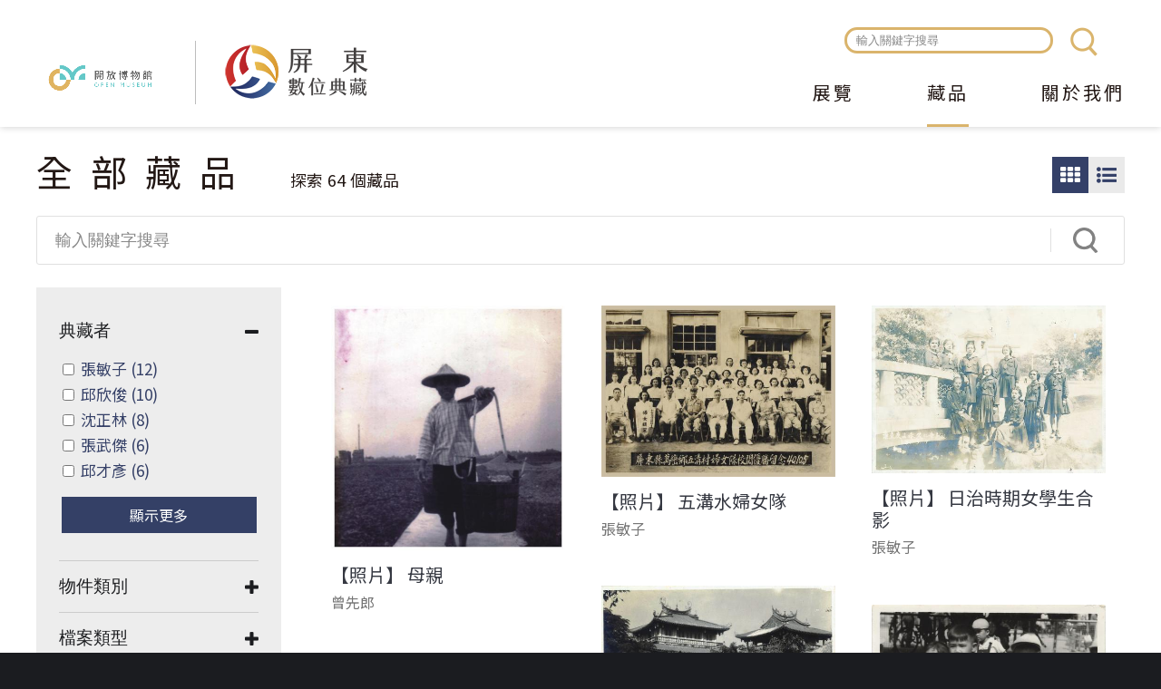

--- FILE ---
content_type: text/html; charset=utf-8
request_url: https://digitalarchive.cultural.pthg.gov.tw/objects?_text_=&solr_document_2=&solr_document_1=&collection_id=&page=1&f%5B0%5D=e_title%3A%E6%AD%B2%E6%9C%88%E7%9A%84%E5%AE%B9%E9%A1%8F%EF%BC%9A%E5%B1%8F%E6%9D%B1%E7%B8%A3%E8%80%81%E7%85%A7%E7%89%87%E5%B0%88%E8%BC%AF&f%5B1%5D=geoname%3A%22%E5%B1%8F%E6%9D%B1%E7%B8%A3%22&f%5B2%5D=class%3Aphoto
body_size: 11465
content:
<!DOCTYPE html>
<html lang="zh-hant">
<head profile="http://www.w3.org/1999/xhtml/vocab">
  <title>全部藏品 | Page 2 | 屏東數位典藏</title>
  <meta name="viewport" content="width=device-width, initial-scale=1.0">
  <meta name="apple-mobile-web-app-capable" content="yes">
  <meta name="HandheldFriendly" content="True">
  <meta name="apple-mobile-web-app-status-bar-style" content="black">
  <meta http-equiv="Content-Type" content="text/html; charset=utf-8" />
<meta name="generator" content="Drupal 7 (https://www.drupal.org)" />
<link rel="canonical" href="https://digitalarchive.cultural.pthg.gov.tw/objects" />
<link rel="shortlink" href="https://digitalarchive.cultural.pthg.gov.tw/objects" />
<meta property="og:site_name" content="屏東數位典藏" />
<meta property="og:type" content="article" />
<meta property="og:url" content="https://digitalarchive.cultural.pthg.gov.tw/objects" />
<meta property="og:title" content="全部藏品" />
<meta name="dcterms.title" content="全部藏品" />
<meta name="dcterms.type" content="Text" />
<meta name="dcterms.format" content="text/html" />
<meta name="dcterms.identifier" content="https://digitalarchive.cultural.pthg.gov.tw/objects" />
<link rel="shortcut icon" href="https://digitalarchive.cultural.pthg.gov.tw/files/muse_pingtung/favicon.ico" type="image/vnd.microsoft.icon" />
  <!-- <link rel="stylesheet" href="https://maxcdn.bootstrapcdn.com/font-awesome/4.7.0/css/font-awesome.min.css"> -->
  <!-- <link rel="stylesheet" type="text/css" href="/sites/all/themes/earthday/libraries/material-design-iconic-font/css/material-design-iconic-font.min.css"> -->
  <style type="text/css" media="all">
@import url("https://digitalarchive.cultural.pthg.gov.tw/modules/system/system.base.css?sq3wqf");
@import url("https://digitalarchive.cultural.pthg.gov.tw/modules/system/system.menus.css?sq3wqf");
@import url("https://digitalarchive.cultural.pthg.gov.tw/modules/system/system.messages.css?sq3wqf");
@import url("https://digitalarchive.cultural.pthg.gov.tw/modules/system/system.theme.css?sq3wqf");
</style>
<style type="text/css" media="all">
@import url("https://digitalarchive.cultural.pthg.gov.tw/sites/all/modules/ascdc/jquery_update/replace/ui/themes/base/jquery.ui.core.css?sq3wqf");
@import url("https://digitalarchive.cultural.pthg.gov.tw/sites/all/modules/ascdc/jquery_update/replace/ui/themes/base/jquery.ui.theme.css?sq3wqf");
@import url("https://digitalarchive.cultural.pthg.gov.tw/sites/all/modules/ascdc/jquery_update/replace/ui/themes/base/jquery.ui.tabs.css?sq3wqf");
@import url("https://digitalarchive.cultural.pthg.gov.tw/sites/all/modules/ascdc/jquery_update/replace/ui/themes/base/jquery.ui.accordion.css?sq3wqf");
@import url("https://digitalarchive.cultural.pthg.gov.tw/sites/all/modules/ascdc/jquery_update/replace/ui/themes/base/jquery.ui.button.css?sq3wqf");
@import url("https://digitalarchive.cultural.pthg.gov.tw/sites/all/modules/ascdc/jquery_update/replace/ui/themes/base/jquery.ui.resizable.css?sq3wqf");
@import url("https://digitalarchive.cultural.pthg.gov.tw/sites/all/modules/ascdc/jquery_update/replace/ui/themes/base/jquery.ui.dialog.css?sq3wqf");
</style>
<style type="text/css" media="all">
@import url("https://digitalarchive.cultural.pthg.gov.tw/modules/book/book.css?sq3wqf");
@import url("https://digitalarchive.cultural.pthg.gov.tw/modules/comment/comment.css?sq3wqf");
@import url("https://digitalarchive.cultural.pthg.gov.tw/sites/all/modules/contrib/date/date_api/date.css?sq3wqf");
@import url("https://digitalarchive.cultural.pthg.gov.tw/sites/all/modules/contrib/date/date_popup/themes/datepicker.1.7.css?sq3wqf");
@import url("https://digitalarchive.cultural.pthg.gov.tw/sites/all/modules/contrib/date/date_repeat_field/date_repeat_field.css?sq3wqf");
@import url("https://digitalarchive.cultural.pthg.gov.tw/sites/all/modules/custom/field_quick_delete/theme/field.css?sq3wqf");
@import url("https://digitalarchive.cultural.pthg.gov.tw/sites/all/modules/muse/geofield_gmap/geofield_gmap.css?sq3wqf");
@import url("https://digitalarchive.cultural.pthg.gov.tw/modules/node/node.css?sq3wqf");
@import url("https://digitalarchive.cultural.pthg.gov.tw/sites/all/modules/ascdc/panopoly_theme/css/panopoly-featured.css?sq3wqf");
@import url("https://digitalarchive.cultural.pthg.gov.tw/sites/all/modules/ascdc/panopoly_theme/css/panopoly-accordian.css?sq3wqf");
@import url("https://digitalarchive.cultural.pthg.gov.tw/sites/all/modules/ascdc/panopoly_theme/css/panopoly-layouts.css?sq3wqf");
@import url("https://digitalarchive.cultural.pthg.gov.tw/sites/all/modules/ascdc/radix_layouts/radix_layouts.css?sq3wqf");
@import url("https://digitalarchive.cultural.pthg.gov.tw/modules/user/user.css?sq3wqf");
@import url("https://digitalarchive.cultural.pthg.gov.tw/sites/all/modules/ascdc/extlink/extlink.css?sq3wqf");
@import url("https://digitalarchive.cultural.pthg.gov.tw/sites/all/modules/contrib/views/css/views.css?sq3wqf");
@import url("https://digitalarchive.cultural.pthg.gov.tw/sites/all/modules/ascdc/back_to_top/css/back_to_top.css?sq3wqf");
@import url("https://digitalarchive.cultural.pthg.gov.tw/sites/all/modules/contrib/ckeditor/css/ckeditor.css?sq3wqf");
</style>
<style type="text/css" media="all">
@import url("https://digitalarchive.cultural.pthg.gov.tw/sites/all/modules/contrib/colorbox/styles/default/colorbox_default_style.css?sq3wqf");
@import url("https://digitalarchive.cultural.pthg.gov.tw/sites/all/modules/contrib/ctools/css/ctools.css?sq3wqf");
@import url("https://digitalarchive.cultural.pthg.gov.tw/sites/muse1/modules/netivism/netivism_admin_better/css/admin_menu_style.css?sq3wqf");
@import url("https://digitalarchive.cultural.pthg.gov.tw/sites/all/libraries/beefup/dist/css/jquery.beefup.css?sq3wqf");
@import url("https://digitalarchive.cultural.pthg.gov.tw/sites/all/modules/ascdc/panels/css/panels.css?sq3wqf");
@import url("https://digitalarchive.cultural.pthg.gov.tw/sites/all/modules/ascdc/video/css/video.css?sq3wqf");
@import url("https://digitalarchive.cultural.pthg.gov.tw/sites/all/modules/ascdc/masonry_views/css/masonry_views.css?sq3wqf");
@import url("https://digitalarchive.cultural.pthg.gov.tw/sites/all/modules/solr/facetapi/facetapi.css?sq3wqf");
</style>

<!--[if lte IE 10]>
<style type="text/css" media="all">
@import url("https://digitalarchive.cultural.pthg.gov.tw/sites/all/modules/ascdc/brb/brb.css?sq3wqf");
</style>
<![endif]-->
<style type="text/css" media="all">
@import url("https://digitalarchive.cultural.pthg.gov.tw/sites/all/libraries/fontawesome/css/font-awesome.css?sq3wqf");
@import url("https://digitalarchive.cultural.pthg.gov.tw/sites/all/themes/muse/libraries/mmenu/dist/jquery.mmenu.all.css?sq3wqf");
@import url("https://digitalarchive.cultural.pthg.gov.tw/sites/all/themes/muse/libraries/mmenu/dist/extensions/positioning/jquery.mmenu.positioning.css?sq3wqf");
@import url("https://digitalarchive.cultural.pthg.gov.tw/sites/all/themes/muse/libraries/hamburgers/dist/hamburgers.min.css?sq3wqf");
@import url("https://digitalarchive.cultural.pthg.gov.tw/sites/all/libraries/superfish/css/superfish.css?sq3wqf");
@import url("https://digitalarchive.cultural.pthg.gov.tw/sites/all/libraries/superfish/css/superfish-smallscreen.css?sq3wqf");
</style>
<style type="text/css" media="all">
@import url("https://digitalarchive.cultural.pthg.gov.tw/sites/all/themes/muse/css/formalize.css?sq3wqf");
@import url("https://digitalarchive.cultural.pthg.gov.tw/sites/all/themes/muse/css/default.css?sq3wqf");
@import url("https://digitalarchive.cultural.pthg.gov.tw/sites/all/themes/muse/css/layout.css?sq3wqf");
@import url("https://digitalarchive.cultural.pthg.gov.tw/sites/all/themes/muse/css/style.css?sq3wqf");
@import url("https://digitalarchive.cultural.pthg.gov.tw/sites/all/themes/muse/css/override2.css?sq3wqf");
</style>
<style type="text/css" media="print">
@import url("https://digitalarchive.cultural.pthg.gov.tw/sites/all/themes/muse/css/print.css?sq3wqf");
</style>
  <link href="https://fonts.googleapis.com/earlyaccess/notosanstc.css" rel="stylesheet">
  <link rel="stylesheet" type="text/css" href="/sites/all/themes/muse/css/override.css">
  <link rel="stylesheet" type="text/css" href="/sites/all/themes/muse/css/style_new.css">
  <link rel="stylesheet" type="text/css" href="/sites/all/themes/muse/css/custom.css">
  <script type="text/javascript" src="https://digitalarchive.cultural.pthg.gov.tw/sites/all/modules/ascdc/jquery_update/replace/jquery/1.8/jquery.js?v=1.8.3"></script>
<script type="text/javascript" src="https://digitalarchive.cultural.pthg.gov.tw/misc/jquery.once.js?v=1.2"></script>
<script type="text/javascript" src="https://digitalarchive.cultural.pthg.gov.tw/misc/drupal.js?sq3wqf"></script>
<script type="text/javascript" src="https://digitalarchive.cultural.pthg.gov.tw/sites/all/modules/ascdc/jquery_update/replace/ui/ui/jquery.ui.core.js?v=1.10.2"></script>
<script type="text/javascript" src="https://digitalarchive.cultural.pthg.gov.tw/sites/all/modules/ascdc/jquery_update/replace/ui/ui/jquery.ui.widget.js?v=1.10.2"></script>
<script type="text/javascript" src="https://digitalarchive.cultural.pthg.gov.tw/sites/all/modules/ascdc/jquery_update/replace/ui/ui/jquery.ui.effect.js?v=1.10.2"></script>
<script type="text/javascript" src="https://digitalarchive.cultural.pthg.gov.tw/sites/all/modules/ascdc/jquery_update/replace/ui/ui/jquery.ui.tabs.js?v=1.10.2"></script>
<script type="text/javascript" src="https://digitalarchive.cultural.pthg.gov.tw/sites/all/modules/ascdc/jquery_update/replace/ui/ui/jquery.ui.accordion.js?v=1.10.2"></script>
<script type="text/javascript" src="https://digitalarchive.cultural.pthg.gov.tw/sites/all/modules/ascdc/jquery_update/replace/ui/ui/jquery.ui.button.js?v=1.10.2"></script>
<script type="text/javascript" src="https://digitalarchive.cultural.pthg.gov.tw/sites/all/modules/ascdc/jquery_update/replace/ui/ui/jquery.ui.mouse.js?v=1.10.2"></script>
<script type="text/javascript" src="https://digitalarchive.cultural.pthg.gov.tw/sites/all/modules/ascdc/jquery_update/replace/ui/ui/jquery.ui.draggable.js?v=1.10.2"></script>
<script type="text/javascript" src="https://digitalarchive.cultural.pthg.gov.tw/sites/all/modules/ascdc/jquery_update/replace/ui/ui/jquery.ui.position.js?v=1.10.2"></script>
<script type="text/javascript" src="https://digitalarchive.cultural.pthg.gov.tw/sites/all/modules/ascdc/jquery_update/replace/ui/ui/jquery.ui.resizable.js?v=1.10.2"></script>
<script type="text/javascript" src="https://digitalarchive.cultural.pthg.gov.tw/sites/all/modules/ascdc/jquery_update/replace/ui/ui/jquery.ui.dialog.js?v=1.10.2"></script>
<script type="text/javascript" src="https://digitalarchive.cultural.pthg.gov.tw/sites/all/themes/muse/libraries/mmenu/dist/jquery.mmenu.all.js?sq3wqf"></script>
<script type="text/javascript" src="https://digitalarchive.cultural.pthg.gov.tw/sites/all/themes/muse/libraries/mmenu/dist/addons/fixedelements/jquery.mmenu.fixedelements.js?sq3wqf"></script>
<script type="text/javascript" src="https://digitalarchive.cultural.pthg.gov.tw/sites/all/themes/muse/js/mmenu-init.js?sq3wqf"></script>
<script type="text/javascript" src="https://digitalarchive.cultural.pthg.gov.tw/sites/all/modules/muse/geofield_gmap/geofield_gmap.js?sq3wqf"></script>
<script type="text/javascript" src="https://digitalarchive.cultural.pthg.gov.tw/sites/all/modules/ascdc/panopoly_theme/js/panopoly-accordion.js?sq3wqf"></script>
<script type="text/javascript" src="https://digitalarchive.cultural.pthg.gov.tw/sites/all/modules/ascdc/back_to_top/js/back_to_top.js?sq3wqf"></script>
<script type="text/javascript" src="https://digitalarchive.cultural.pthg.gov.tw/sites/all/modules/ascdc/extlink/extlink.js?sq3wqf"></script>
<script type="text/javascript" src="https://digitalarchive.cultural.pthg.gov.tw/files/muse_pingtung/languages/zh-hant_WfhZcNV4CYeGuCgsBQLFA64XLapyVkRcbB0c04yrhX4.js?sq3wqf"></script>
<script type="text/javascript" src="https://digitalarchive.cultural.pthg.gov.tw/sites/all/libraries/colorbox/colorbox/jquery.colorbox-min.js?sq3wqf"></script>
<script type="text/javascript" src="https://digitalarchive.cultural.pthg.gov.tw/sites/all/modules/contrib/colorbox/js/colorbox.js?sq3wqf"></script>
<script type="text/javascript" src="https://digitalarchive.cultural.pthg.gov.tw/sites/all/modules/contrib/colorbox/styles/default/colorbox_default_style.js?sq3wqf"></script>
<script type="text/javascript" src="https://digitalarchive.cultural.pthg.gov.tw/sites/all/modules/muse/muse_taxonomy/js/muse_taxonomy.js?sq3wqf"></script>
<script type="text/javascript" src="https://digitalarchive.cultural.pthg.gov.tw/sites/all/libraries/beefup/dist/js/jquery.beefup.min.js?sq3wqf"></script>
<script type="text/javascript" src="https://digitalarchive.cultural.pthg.gov.tw/sites/muse1/modules/netivism/netivism_muse/js/beefup-init.js?sq3wqf"></script>
<script type="text/javascript" src="https://digitalarchive.cultural.pthg.gov.tw/sites/all/modules/ascdc/video/js/video.js?sq3wqf"></script>
<script type="text/javascript" src="https://static.addtoany.com/menu/page.js"></script>
<script type="text/javascript" src="https://digitalarchive.cultural.pthg.gov.tw/sites/all/libraries/masonry/masonry.pkgd.min.js?sq3wqf"></script>
<script type="text/javascript" src="https://digitalarchive.cultural.pthg.gov.tw/sites/all/libraries/imagesloaded/imagesloaded.pkgd.min.js?sq3wqf"></script>
<script type="text/javascript" src="https://digitalarchive.cultural.pthg.gov.tw/sites/all/modules/ascdc/masonry/masonry.js?sq3wqf"></script>
<script type="text/javascript" src="https://digitalarchive.cultural.pthg.gov.tw/sites/all/modules/ascdc/form_placeholder/form_placeholder.js?sq3wqf"></script>
<script type="text/javascript" src="https://digitalarchive.cultural.pthg.gov.tw/sites/all/modules/contrib/google_analytics/googleanalytics.js?sq3wqf"></script>
<script type="text/javascript" src="https://www.googletagmanager.com/gtag/js?id=G-LD969W76RL"></script>
<script type="text/javascript">window.dataLayer = window.dataLayer || [];function gtag(){dataLayer.push(arguments)};gtag("js", new Date());gtag("set", "developer_id.dMDhkMT", true);gtag("config", "G-LD969W76RL", {"groups":"default"});</script>
<script type="text/javascript" src="https://digitalarchive.cultural.pthg.gov.tw/sites/all/modules/solr/facetapi/facetapi.js?sq3wqf"></script>
<script type="text/javascript" src="https://digitalarchive.cultural.pthg.gov.tw/sites/all/libraries/superfish/jquery.hoverIntent.minified.js?sq3wqf"></script>
<script type="text/javascript" src="https://digitalarchive.cultural.pthg.gov.tw/sites/all/libraries/superfish/sfsmallscreen.js?sq3wqf"></script>
<script type="text/javascript" src="https://digitalarchive.cultural.pthg.gov.tw/sites/all/libraries/superfish/supposition.js?sq3wqf"></script>
<script type="text/javascript" src="https://digitalarchive.cultural.pthg.gov.tw/sites/all/libraries/superfish/superfish.js?sq3wqf"></script>
<script type="text/javascript" src="https://digitalarchive.cultural.pthg.gov.tw/sites/all/libraries/superfish/supersubs.js?sq3wqf"></script>
<script type="text/javascript" src="https://digitalarchive.cultural.pthg.gov.tw/sites/all/modules/ascdc/superfish/superfish.js?sq3wqf"></script>
<script type="text/javascript" src="https://digitalarchive.cultural.pthg.gov.tw/sites/all/themes/muse/js/theme.js?sq3wqf"></script>
<script type="text/javascript" src="https://digitalarchive.cultural.pthg.gov.tw/sites/all/themes/muse/js/jquery.formalize.js?sq3wqf"></script>
<script type="text/javascript">jQuery.extend(Drupal.settings, {"basePath":"\/","pathPrefix":"","ajaxPageState":{"theme":"muse","theme_token":"1Ed9zrRlqxOMykqmMA27_ys4VLlLNG0VDfSucIcPvmw","js":{"0":1,"sites\/all\/modules\/ascdc\/jquery_update\/replace\/jquery\/1.8\/jquery.js":1,"misc\/jquery.once.js":1,"misc\/drupal.js":1,"sites\/all\/modules\/ascdc\/jquery_update\/replace\/ui\/ui\/jquery.ui.core.js":1,"sites\/all\/modules\/ascdc\/jquery_update\/replace\/ui\/ui\/jquery.ui.widget.js":1,"sites\/all\/modules\/ascdc\/jquery_update\/replace\/ui\/ui\/jquery.ui.effect.js":1,"sites\/all\/modules\/ascdc\/jquery_update\/replace\/ui\/ui\/jquery.ui.tabs.js":1,"sites\/all\/modules\/ascdc\/jquery_update\/replace\/ui\/ui\/jquery.ui.accordion.js":1,"sites\/all\/modules\/ascdc\/jquery_update\/replace\/ui\/ui\/jquery.ui.button.js":1,"sites\/all\/modules\/ascdc\/jquery_update\/replace\/ui\/ui\/jquery.ui.mouse.js":1,"sites\/all\/modules\/ascdc\/jquery_update\/replace\/ui\/ui\/jquery.ui.draggable.js":1,"sites\/all\/modules\/ascdc\/jquery_update\/replace\/ui\/ui\/jquery.ui.position.js":1,"sites\/all\/modules\/ascdc\/jquery_update\/replace\/ui\/ui\/jquery.ui.resizable.js":1,"sites\/all\/modules\/ascdc\/jquery_update\/replace\/ui\/ui\/jquery.ui.dialog.js":1,"sites\/all\/themes\/muse\/libraries\/mmenu\/dist\/jquery.mmenu.all.js":1,"sites\/all\/themes\/muse\/libraries\/mmenu\/dist\/addons\/fixedelements\/jquery.mmenu.fixedelements.js":1,"sites\/all\/themes\/muse\/js\/mmenu-init.js":1,"sites\/all\/modules\/muse\/geofield_gmap\/geofield_gmap.js":1,"sites\/all\/modules\/ascdc\/panopoly_theme\/js\/panopoly-accordion.js":1,"sites\/all\/modules\/ascdc\/back_to_top\/js\/back_to_top.js":1,"sites\/all\/modules\/ascdc\/extlink\/extlink.js":1,"public:\/\/languages\/zh-hant_WfhZcNV4CYeGuCgsBQLFA64XLapyVkRcbB0c04yrhX4.js":1,"sites\/all\/libraries\/colorbox\/colorbox\/jquery.colorbox-min.js":1,"sites\/all\/modules\/contrib\/colorbox\/js\/colorbox.js":1,"sites\/all\/modules\/contrib\/colorbox\/styles\/default\/colorbox_default_style.js":1,"sites\/all\/modules\/muse\/muse_taxonomy\/js\/muse_taxonomy.js":1,"sites\/all\/libraries\/beefup\/dist\/js\/jquery.beefup.min.js":1,"sites\/muse1\/modules\/netivism\/netivism_muse\/js\/beefup-init.js":1,"sites\/all\/modules\/ascdc\/video\/js\/video.js":1,"https:\/\/static.addtoany.com\/menu\/page.js":1,"sites\/all\/libraries\/masonry\/masonry.pkgd.min.js":1,"sites\/all\/libraries\/imagesloaded\/imagesloaded.pkgd.min.js":1,"sites\/all\/modules\/ascdc\/masonry\/masonry.js":1,"sites\/all\/modules\/ascdc\/form_placeholder\/form_placeholder.js":1,"sites\/all\/modules\/contrib\/google_analytics\/googleanalytics.js":1,"https:\/\/www.googletagmanager.com\/gtag\/js?id=G-LD969W76RL":1,"1":1,"sites\/all\/modules\/solr\/facetapi\/facetapi.js":1,"sites\/all\/libraries\/superfish\/jquery.hoverIntent.minified.js":1,"sites\/all\/libraries\/superfish\/sfsmallscreen.js":1,"sites\/all\/libraries\/superfish\/supposition.js":1,"sites\/all\/libraries\/superfish\/superfish.js":1,"sites\/all\/libraries\/superfish\/supersubs.js":1,"sites\/all\/modules\/ascdc\/superfish\/superfish.js":1,"sites\/all\/themes\/muse\/js\/theme.js":1,"sites\/all\/themes\/muse\/js\/jquery.formalize.js":1},"css":{"modules\/system\/system.base.css":1,"modules\/system\/system.menus.css":1,"modules\/system\/system.messages.css":1,"modules\/system\/system.theme.css":1,"misc\/ui\/jquery.ui.core.css":1,"misc\/ui\/jquery.ui.theme.css":1,"misc\/ui\/jquery.ui.tabs.css":1,"misc\/ui\/jquery.ui.accordion.css":1,"misc\/ui\/jquery.ui.button.css":1,"misc\/ui\/jquery.ui.resizable.css":1,"misc\/ui\/jquery.ui.dialog.css":1,"modules\/book\/book.css":1,"modules\/comment\/comment.css":1,"sites\/all\/modules\/contrib\/date\/date_api\/date.css":1,"sites\/all\/modules\/contrib\/date\/date_popup\/themes\/datepicker.1.7.css":1,"sites\/all\/modules\/contrib\/date\/date_repeat_field\/date_repeat_field.css":1,"sites\/all\/modules\/custom\/field_quick_delete\/theme\/field.css":1,"sites\/all\/modules\/muse\/geofield_gmap\/geofield_gmap.css":1,"modules\/node\/node.css":1,"sites\/all\/modules\/ascdc\/panopoly_theme\/css\/panopoly-featured.css":1,"sites\/all\/modules\/ascdc\/panopoly_theme\/css\/panopoly-accordian.css":1,"sites\/all\/modules\/ascdc\/panopoly_theme\/css\/panopoly-layouts.css":1,"sites\/all\/modules\/ascdc\/radix_layouts\/radix_layouts.css":1,"modules\/user\/user.css":1,"sites\/all\/modules\/ascdc\/extlink\/extlink.css":1,"sites\/all\/modules\/contrib\/views\/css\/views.css":1,"sites\/all\/modules\/ascdc\/back_to_top\/css\/back_to_top.css":1,"sites\/all\/modules\/contrib\/ckeditor\/css\/ckeditor.css":1,"sites\/all\/modules\/contrib\/colorbox\/styles\/default\/colorbox_default_style.css":1,"sites\/all\/modules\/contrib\/ctools\/css\/ctools.css":1,"sites\/muse1\/modules\/netivism\/netivism_admin_better\/css\/admin_menu_style.css":1,"sites\/all\/libraries\/beefup\/dist\/css\/jquery.beefup.css":1,"sites\/all\/modules\/ascdc\/panels\/css\/panels.css":1,"sites\/all\/modules\/ascdc\/video\/css\/video.css":1,"sites\/all\/modules\/ascdc\/masonry_views\/css\/masonry_views.css":1,"sites\/all\/modules\/solr\/facetapi\/facetapi.css":1,"sites\/all\/modules\/ascdc\/brb\/brb.css":1,"sites\/all\/libraries\/fontawesome\/css\/font-awesome.css":1,"sites\/all\/themes\/muse\/libraries\/mmenu\/dist\/jquery.mmenu.all.css":1,"sites\/all\/themes\/muse\/libraries\/mmenu\/dist\/extensions\/positioning\/jquery.mmenu.positioning.css":1,"sites\/all\/themes\/muse\/libraries\/hamburgers\/dist\/hamburgers.min.css":1,"sites\/all\/libraries\/superfish\/css\/superfish.css":1,"sites\/all\/libraries\/superfish\/css\/superfish-smallscreen.css":1,"sites\/all\/themes\/muse\/css\/formalize.css":1,"sites\/all\/themes\/muse\/css\/default.css":1,"sites\/all\/themes\/muse\/css\/layout.css":1,"sites\/all\/themes\/muse\/css\/style.css":1,"sites\/all\/themes\/muse\/css\/override2.css":1,"sites\/all\/themes\/muse\/css\/print.css":1}},"brb":null,"colorbox":{"opacity":"0.85","current":"{current} of {total}","previous":"\u00ab Prev","next":"Next \u00bb","close":"Close","maxWidth":"100%","maxHeight":"100%","fixed":true},"jcarousel":{"ajaxPath":"\/jcarousel\/ajax\/views"},"muse_taxonomy_endpoint":"\/muse_taxonomy_endpoint","form_placeholder":{"fallback_support":false,"include":"#views-exposed-form-objects-page-objects-page .views-submit-button \u003E input[type=\u0022textfield\u0022]","exclude":"\u8f38\u5165\u95dc\u9375\u5b57\u641c\u5c0b","required_indicator":"append"},"urlIsAjaxTrusted":{"\/objects":true,"\/objects?_text_=\u0026solr_document_2=\u0026solr_document_1=\u0026collection_id=\u0026page=1\u0026f%5B0%5D=e_title%3A%E6%AD%B2%E6%9C%88%E7%9A%84%E5%AE%B9%E9%A1%8F%EF%BC%9A%E5%B1%8F%E6%9D%B1%E7%B8%A3%E8%80%81%E7%85%A7%E7%89%87%E5%B0%88%E8%BC%AF\u0026f%5B1%5D=geoname%3A%22%E5%B1%8F%E6%9D%B1%E7%B8%A3%22\u0026f%5B2%5D=class%3Aphoto":true},"masonry":{".view-objects-page.view-display-id-objects_page \u003E .view-content":{"item_selector":".masonry-item","column_width":"","column_width_units":"css","gutter_width":0,"resizable":true,"animated":false,"animation_duration":500,"fit_width":false,"rtl":false,"images_first":true,"stamp":""}},"facetapi":{"facets":[{"limit":"5","id":"facetapi-facet-search-apisarnia-muse-obj-block-rights","searcher":"search_api@sarnia_muse_obj","realmName":"block","facetName":"rights","queryType":null,"widget":"facetapi_checkbox_links","showMoreText":"\u986f\u793a\u66f4\u591a","showFewerText":"\u986f\u793a\u8f03\u5c11","makeCheckboxes":1},{"limit":"10","id":"facetapi-facet-search-apisarnia-muse-obj-block-participator","searcher":"search_api@sarnia_muse_obj","realmName":"block","facetName":"participator","queryType":null,"widget":"facetapi_checkbox_links","showMoreText":"\u986f\u793a\u66f4\u591a","showFewerText":"\u986f\u793a\u8f03\u5c11","makeCheckboxes":1},{"limit":"10","id":"facetapi-facet-search-apisarnia-muse-obj-block-f-licence","searcher":"search_api@sarnia_muse_obj","realmName":"block","facetName":"f_licence","queryType":null,"widget":"facetapi_checkbox_links","showMoreText":"\u986f\u793a\u66f4\u591a","showFewerText":"\u986f\u793a\u8f03\u5c11","makeCheckboxes":1},{"limit":"10","id":"facetapi-facet-search-apisarnia-muse-obj-block-f-type","searcher":"search_api@sarnia_muse_obj","realmName":"block","facetName":"f_type","queryType":null,"widget":"facetapi_checkbox_links","showMoreText":"\u986f\u793a\u66f4\u591a","showFewerText":"\u986f\u793a\u8f03\u5c11","makeCheckboxes":1},{"limit":"10","id":"facetapi-facet-search-apisarnia-muse-obj-block-e-title","searcher":"search_api@sarnia_muse_obj","realmName":"block","facetName":"e_title","queryType":null,"widget":"facetapi_checkbox_links","showMoreText":"Show more","showFewerText":"Show fewer","makeCheckboxes":1},{"limit":"5","id":"facetapi-facet-search-apisarnia-muse-obj-block-geoname","searcher":"search_api@sarnia_muse_obj","realmName":"block","facetName":"geoname","queryType":null,"widget":"facetapi_checkbox_links","showMoreText":"\u986f\u793a\u66f4\u591a","showFewerText":"\u986f\u793a\u8f03\u5c11","makeCheckboxes":1},{"limit":"10","id":"facetapi-facet-search-apisarnia-muse-obj-block-class","searcher":"search_api@sarnia_muse_obj","realmName":"block","facetName":"class","queryType":null,"widget":"facetapi_checkbox_links","showMoreText":"\u986f\u793a\u66f4\u591a","showFewerText":"\u986f\u793a\u8f03\u5c11","makeCheckboxes":1}]},"back_to_top":{"back_to_top_button_trigger":100,"back_to_top_button_text":"Back to top","#attached":{"library":[["system","ui"]]}},"extlink":{"extTarget":"_blank","extClass":0,"extLabel":"(link is external)","extImgClass":0,"extSubdomains":1,"extExclude":"","extInclude":"","extCssExclude":"","extCssExplicit":"","extAlert":0,"extAlertText":"This link will take you to an external web site.","mailtoClass":0,"mailtoLabel":"(link sends e-mail)"},"googleanalytics":{"account":["G-LD969W76RL"],"trackOutbound":1,"trackMailto":1,"trackDownload":1,"trackDownloadExtensions":"7z|aac|arc|arj|asf|asx|avi|bin|csv|doc(x|m)?|dot(x|m)?|exe|flv|gif|gz|gzip|hqx|jar|jpe?g|js|mp(2|3|4|e?g)|mov(ie)?|msi|msp|pdf|phps|png|ppt(x|m)?|pot(x|m)?|pps(x|m)?|ppam|sld(x|m)?|thmx|qtm?|ra(m|r)?|sea|sit|tar|tgz|torrent|txt|wav|wma|wmv|wpd|xls(x|m|b)?|xlt(x|m)|xlam|xml|z|zip","trackColorbox":1},"muse":{"siteName":"\u5c4f\u6771\u6578\u4f4d\u5178\u85cf","panelLogoPath":"\/sites\/all\/themes\/muse\/images\/custom\/logo-openmuseum-en-light.png"},"superfish":{"1":{"id":"1","sf":{"animation":{"opacity":"show","height":"show"},"speed":"fast","autoArrows":false},"plugins":{"smallscreen":{"mode":"window_width","breakpointUnit":"px","expandText":"\u5c55\u958b","collapseText":"\u647a\u758a","title":"\u4e3b\u9078\u55ae"},"supposition":true,"supersubs":true}}}});</script>

      <!--[if lte IE 10]>
        <script type="text/javascript">
          var brb = {
            overlay: 1,
            title: "你的瀏覽器有安全性問題",
            widget: "<div id=\"brb-wrap\">  <div id=\"brb-wrap-inner\">        <div id=\"brb-message\">      <div id=\"brb-message-inner\">        <h2>抱歉!你的瀏覽器版本過於老舊</h2><h4>基於安全性問題，我們強烈建議您更較新版本的瀏覽器。</h4>請參考微軟對於舊版瀏覽器安全性的警示:<a src=\"https://www.microsoft.com/zh-tw/WindowsForBusiness/End-of-IE-support\">https://www.microsoft.com/zh-tw/WindowsForBusiness/End-of-IE-support</a>      </div>    </div>                  <div id=\"brb-browsers\">        <ul>                                            <li id=\"brb-firefox\" class=\"last\">              <a href=\"http://www.mozilla.com/firefox/\" class=\"brb-browser\" title=\"Firefox\">Firefox</a>            </li>                                  <li id=\"brb-chrome\" class=\"\">              <a href=\"http://www.google.com/chrome/\" class=\"brb-browser\" title=\"Chrome\">Chrome</a>            </li>                                  <li id=\"brb-ie\" class=\"last\">              <a href=\"http://www.microsoft.com/windows/internet-explorer/default.aspx\" class=\"brb-browser\" title=\"IE\">IE</a>            </li>                  </ul>      </div>      </div></div>'"
          };
        </script>
        <script type="text/javascript" src="/sites/all/modules/ascdc/brb/brb.js"></script>
      <![endif]-->
    </head>
<!--[if lt IE 7 ]><body class="ie6 html not-front not-logged-in one-sidebar sidebar-first page-objects is-admin-better simplemenu-theme-dark section-objects page-objects"><![endif]-->
<!--[if IE 7 ]><body class="ie7 html not-front not-logged-in one-sidebar sidebar-first page-objects is-admin-better simplemenu-theme-dark section-objects page-objects"><![endif]-->
<!--[if IE 8 ]><body class="ie8 html not-front not-logged-in one-sidebar sidebar-first page-objects is-admin-better simplemenu-theme-dark section-objects page-objects"><![endif]-->
<!--[if IE 9 ]><body class="ie9 html not-front not-logged-in one-sidebar sidebar-first page-objects is-admin-better simplemenu-theme-dark section-objects page-objects"><![endif]-->
<!--[if (gt IE 9)|!(IE)]><!--><body class="html not-front not-logged-in one-sidebar sidebar-first page-objects is-admin-better simplemenu-theme-dark section-objects page-objects" ><!--<![endif]-->
  <p id="skip-link">
    <a class="element-invisible element-focusable" href="#navigation">Jump to Navigation</a>
    <a class="element-invisible element-focusable" href="#main-content">Jump to Main content</a>
  </p>
    <div id="page" class="page">
  <div id="header" class="header">
    <div class="header-inner limiter">
      <div id="logo-title">
                              <a id="open-muse-logo" href="/about" title="開放博物館 Open Museum" target="_blank"><img src="/sites/all/themes/muse/images/custom/logo-openmuseum.png" alt="開放博物館 Open Museum"></a>
                  
                  <a id="logo" href="/" title="首頁" rel="home"><img src="https://digitalarchive.cultural.pthg.gov.tw/files/muse_pingtung/header_logo_%E6%9B%B4%E6%96%B0%402x_%E8%91%89%E6%81%A9%E6%85%88_0.png" alt="首頁" /></a>
        
        <div id="name-and-slogan">
                            </div> <!-- /#name-and-slogan -->
      </div> <!-- /#logo-title -->

      <div id="header-region">
                    <div class="region region-header">
    <div id="block-muse_custom-muse_search" class="block block-muse-custom block-search block-odd clearfix">
  <div class="block-inner">

            		
		<div class="content" >
      <form action="/objects?_text_=&amp;solr_document_2=&amp;solr_document_1=&amp;collection_id=&amp;page=1&amp;f%5B0%5D=e_title%3A%E6%AD%B2%E6%9C%88%E7%9A%84%E5%AE%B9%E9%A1%8F%EF%BC%9A%E5%B1%8F%E6%9D%B1%E7%B8%A3%E8%80%81%E7%85%A7%E7%89%87%E5%B0%88%E8%BC%AF&amp;f%5B1%5D=geoname%3A%22%E5%B1%8F%E6%9D%B1%E7%B8%A3%22&amp;f%5B2%5D=class%3Aphoto" method="post" id="muse-custom-serach" accept-charset="UTF-8"><div><div class="container-inline" id="muse_search_block"><div class="form-item form-type-textfield form-item-tags">
 <input type="text" id="edit-tags" name="tags" value="" size="60" maxlength="255" class="form-text" />
</div>
<input type="hidden" name="path" value="search" />
<input type="submit" id="edit-submit" name="op" value="搜尋" class="form-submit" /></div><input type="hidden" name="form_build_id" value="form-wLBuWdAWUI-LzemIC60yVuoV_3FJSOlHC3ZCjtKIO6w" />
<input type="hidden" name="form_id" value="muse_custom_serach" />
</div></form>		</div>

  </div> <!-- /block-inner -->
</div> <!-- /block -->
<div id="block-superfish-1" class="block block-superfish block-main-menu block-even clearfix">
  <div class="block-inner">

            		
		<div class="content" >
      <ul  id="superfish-1" class="menu sf-menu sf-main-menu sf-horizontal sf-style-none sf-total-items-3 sf-parent-items-0 sf-single-items-3"><li id="menu-10667-1" class="first odd sf-item-1 sf-depth-1 sf-no-children"><a href="/exhibitions" class="sf-depth-1">展覽</a></li><li id="menu-9368-1" class="active-trail middle even sf-item-2 sf-depth-1 sf-no-children"><a href="/objects" class="sf-depth-1 active">藏品</a></li><li id="menu-16509-1" class="last odd sf-item-3 sf-depth-1 sf-no-children"><a href="/about" class="sf-depth-1">關於我們</a></li></ul>		</div>

  </div> <!-- /block-inner -->
</div> <!-- /block -->
  </div>
              </div> <!-- /#header-region -->
    </div> <!-- /.header-inner -->
  </div> <!-- /#header -->

  
  
  <div id="main" class="main">
    <div class="main-inner limiter">
              <div class="main-top">
          <h2 class="element-invisible">您在這裡</h2><div class="breadcrumb"><a href="/objects?_text_=&amp;solr_document_2=&amp;solr_document_1=&amp;collection_id=" class="active">全部藏品</a> > <a href="/objects?_text_=&amp;solr_document_2=&amp;solr_document_1=&amp;collection_id=&amp;f%5B0%5D=e_title%3A%E6%AD%B2%E6%9C%88%E7%9A%84%E5%AE%B9%E9%A1%8F%EF%BC%9A%E5%B1%8F%E6%9D%B1%E7%B8%A3%E8%80%81%E7%85%A7%E7%89%87%E5%B0%88%E8%BC%AF" class="active">歲月的容顏：屏東縣老照片專輯</a> > <a href="/objects?_text_=&amp;solr_document_2=&amp;solr_document_1=&amp;collection_id=&amp;f%5B0%5D=e_title%3A%E6%AD%B2%E6%9C%88%E7%9A%84%E5%AE%B9%E9%A1%8F%EF%BC%9A%E5%B1%8F%E6%9D%B1%E7%B8%A3%E8%80%81%E7%85%A7%E7%89%87%E5%B0%88%E8%BC%AF&amp;f%5B1%5D=geoname%3A%22%E5%B1%8F%E6%9D%B1%E7%B8%A3%22" class="active">&quot;屏東縣&quot;</a> > 照片</div>                      <h1 class="page-title">全部藏品</h1>
                    
                        <div class="region region-main-top">
    <div id="block-muse_custom-muse_objects_page_filter" class="block block-muse-custom block-search-large block-odd clearfix">
  <div class="block-inner">

            		
		<div class="content" >
      <form action="/objects" method="get" id="views-exposed-form-objects-page-objects-page" accept-charset="UTF-8"><div><div class="views-exposed-form">
  <div class="views-exposed-widgets clearfix">
                    <div class="views-exposed-widget views-submit-button">
      <input type="textfield" name="_text_" value="" />
<input type="submit" id="edit-submit-objects-page" name="" value="搜尋" class="form-submit" />    </div>
      </div>
</div>
</div></form>		</div>

  </div> <!-- /block-inner -->
</div> <!-- /block -->
  </div>
                  </div> <!-- /.main-top -->
            
      <div class="main-content">
        <div id="content">
          <div class="content-inner center">
            <div class="content-panel">
                              <div id="content-header">
                  
                  
                  
                  
                  
                                  </div> <!-- /#content-header -->
              
              <div id="content-main">
                
                  <div class="region region-content">
    <div id="block-system-main" class="block block-system block-odd clearfix">
  <div class="block-inner">

            		
		<div class="content" >
      <div class="view view-objects-page view-id-objects_page view-display-id-objects_page obj-list masonry-list-col-3 masonry-list view-list view-dom-id-36cf564a818513774767212b7019482c">
            <div class="view-header">
      <div class="items-counter">探索<span class="count">64</span>個藏品</div>    </div>
  
  
  
      <div class="view-content">
      
  <div class="masonry-item views-row views-row-1 views-row-odd views-row-first">
      
          <div class="object-item">
  <div class="object-item-media">
<!--<img class="object-item-img" src="藏品代表圖">-->
	  <a href="https://digitalarchive.cultural.pthg.gov.tw/muse/digi_object/088251d4a7885b30298129dc0d36da7c"><img class="object-item-img" typeof="foaf:Image" src="https://digitalarchive.cultural.pthg.gov.tw/files/muse_pingtung/muse_styles/waterfall_col_3/muse/31/33/37/ascdc_muse.jpg?itok=XzR0LX6q" alt="母親" title="母親" /></a>    <ul class="explore-buttons">          
                     
         <li class="explore-share">
         	<div class="share-btn-wrapper">
	         	<div class="a2a_kit a2a_kit_size_24 a2a_default_style"  
	         			 data-a2a-url="https://digitalarchive.cultural.pthg.gov.tw/muse/digi_object/088251d4a7885b30298129dc0d36da7c" 
	         			 data-a2a-title="【照片】 母親">
							<a class="a2a_button_facebook"></a>
						</div>
         	</div>
         	<i class="explore-share-button fa-share-alt fa" aria-hidden="true" title="分享"></i>            
         </li>
         
    </ul>
    
  </div>
  <div class="object-item-info">
    <a class="object-item-title" href="https://digitalarchive.cultural.pthg.gov.tw/muse/digi_object/088251d4a7885b30298129dc0d36da7c">【照片】 母親</a>
        <div class="object-item-rights">曾先郎</div>
             <!-- <div class="object-item-xxx2">藏品相關資訊2</div> -->
  </div>
</div>

     </div>
  <div class="masonry-item views-row views-row-2 views-row-even">
      
          <div class="object-item">
  <div class="object-item-media">
<!--<img class="object-item-img" src="藏品代表圖">-->
	  <a href="https://digitalarchive.cultural.pthg.gov.tw/muse/digi_object/a0b460d75b443d1668498317ced4287f"><img class="object-item-img" typeof="foaf:Image" src="https://digitalarchive.cultural.pthg.gov.tw/files/muse_pingtung/muse_styles/waterfall_col_3/muse/31/36/33/ascdc_muse.jpg?itok=Y-Zhg7aB" alt="五溝水婦女隊" title="五溝水婦女隊" /></a>    <ul class="explore-buttons">          
                     
         <li class="explore-share">
         	<div class="share-btn-wrapper">
	         	<div class="a2a_kit a2a_kit_size_24 a2a_default_style"  
	         			 data-a2a-url="https://digitalarchive.cultural.pthg.gov.tw/muse/digi_object/a0b460d75b443d1668498317ced4287f" 
	         			 data-a2a-title="【照片】 五溝水婦女隊">
							<a class="a2a_button_facebook"></a>
						</div>
         	</div>
         	<i class="explore-share-button fa-share-alt fa" aria-hidden="true" title="分享"></i>            
         </li>
         
    </ul>
    
  </div>
  <div class="object-item-info">
    <a class="object-item-title" href="https://digitalarchive.cultural.pthg.gov.tw/muse/digi_object/a0b460d75b443d1668498317ced4287f">【照片】 五溝水婦女隊</a>
        <div class="object-item-rights">張敏子</div>
             <!-- <div class="object-item-xxx2">藏品相關資訊2</div> -->
  </div>
</div>

     </div>
  <div class="masonry-item views-row views-row-3 views-row-odd">
      
          <div class="object-item">
  <div class="object-item-media">
<!--<img class="object-item-img" src="藏品代表圖">-->
	  <a href="https://digitalarchive.cultural.pthg.gov.tw/muse/digi_object/92db3b1551a66e4843de6c3095c461ab"><img class="object-item-img" typeof="foaf:Image" src="https://digitalarchive.cultural.pthg.gov.tw/files/muse_pingtung/muse_styles/waterfall_col_3/muse/31/34/38/ascdc_muse.jpg?itok=DSl6iA0z" alt="日治時期女學生合影" title="日治時期女學生合影" /></a>    <ul class="explore-buttons">          
                     
         <li class="explore-share">
         	<div class="share-btn-wrapper">
	         	<div class="a2a_kit a2a_kit_size_24 a2a_default_style"  
	         			 data-a2a-url="https://digitalarchive.cultural.pthg.gov.tw/muse/digi_object/92db3b1551a66e4843de6c3095c461ab" 
	         			 data-a2a-title="【照片】 日治時期女學生合影">
							<a class="a2a_button_facebook"></a>
						</div>
         	</div>
         	<i class="explore-share-button fa-share-alt fa" aria-hidden="true" title="分享"></i>            
         </li>
         
    </ul>
    
  </div>
  <div class="object-item-info">
    <a class="object-item-title" href="https://digitalarchive.cultural.pthg.gov.tw/muse/digi_object/92db3b1551a66e4843de6c3095c461ab">【照片】 日治時期女學生合影</a>
        <div class="object-item-rights">張敏子</div>
             <!-- <div class="object-item-xxx2">藏品相關資訊2</div> -->
  </div>
</div>

     </div>
  <div class="masonry-item views-row views-row-4 views-row-even">
      
          <div class="object-item">
  <div class="object-item-media">
<!--<img class="object-item-img" src="藏品代表圖">-->
	  <a href="https://digitalarchive.cultural.pthg.gov.tw/muse/digi_object/a7edfc1c2f99598a68d08fa7f2f9ce94"><img class="object-item-img" typeof="foaf:Image" src="https://digitalarchive.cultural.pthg.gov.tw/files/muse_pingtung/muse_styles/waterfall_col_3/muse/31/35/35/ascdc_muse.jpg?itok=louZBE0b" alt="竹田大明國民學校於台南赤崁樓畢業旅行留影" title="竹田大明國民學校於台南赤崁樓畢業旅行留影" /></a>    <ul class="explore-buttons">          
                     
         <li class="explore-share">
         	<div class="share-btn-wrapper">
	         	<div class="a2a_kit a2a_kit_size_24 a2a_default_style"  
	         			 data-a2a-url="https://digitalarchive.cultural.pthg.gov.tw/muse/digi_object/a7edfc1c2f99598a68d08fa7f2f9ce94" 
	         			 data-a2a-title="【照片】 竹田大明國民學校於台南赤崁樓畢業旅行留影">
							<a class="a2a_button_facebook"></a>
						</div>
         	</div>
         	<i class="explore-share-button fa-share-alt fa" aria-hidden="true" title="分享"></i>            
         </li>
         
    </ul>
    
  </div>
  <div class="object-item-info">
    <a class="object-item-title" href="https://digitalarchive.cultural.pthg.gov.tw/muse/digi_object/a7edfc1c2f99598a68d08fa7f2f9ce94">【照片】 竹田大明國民學校於台南赤崁樓畢業旅行留影</a>
        <div class="object-item-rights">張敏子</div>
             <!-- <div class="object-item-xxx2">藏品相關資訊2</div> -->
  </div>
</div>

     </div>
  <div class="masonry-item views-row views-row-5 views-row-odd">
      
          <div class="object-item">
  <div class="object-item-media">
<!--<img class="object-item-img" src="藏品代表圖">-->
	  <a href="https://digitalarchive.cultural.pthg.gov.tw/muse/digi_object/940052e1b8afd12c868302e0b07b8852"><img class="object-item-img" typeof="foaf:Image" src="https://digitalarchive.cultural.pthg.gov.tw/files/muse_pingtung/muse_styles/waterfall_col_3/muse/31/37/36/ascdc_muse.jpg?itok=D9TEy7zo" alt="童年" title="童年" /></a>    <ul class="explore-buttons">          
                     
         <li class="explore-share">
         	<div class="share-btn-wrapper">
	         	<div class="a2a_kit a2a_kit_size_24 a2a_default_style"  
	         			 data-a2a-url="https://digitalarchive.cultural.pthg.gov.tw/muse/digi_object/940052e1b8afd12c868302e0b07b8852" 
	         			 data-a2a-title="【照片】 童年">
							<a class="a2a_button_facebook"></a>
						</div>
         	</div>
         	<i class="explore-share-button fa-share-alt fa" aria-hidden="true" title="分享"></i>            
         </li>
         
    </ul>
    
  </div>
  <div class="object-item-info">
    <a class="object-item-title" href="https://digitalarchive.cultural.pthg.gov.tw/muse/digi_object/940052e1b8afd12c868302e0b07b8852">【照片】 童年</a>
        <div class="object-item-rights">沈正林</div>
             <!-- <div class="object-item-xxx2">藏品相關資訊2</div> -->
  </div>
</div>

     </div>
  <div class="masonry-item views-row views-row-6 views-row-even">
      
          <div class="object-item">
  <div class="object-item-media">
<!--<img class="object-item-img" src="藏品代表圖">-->
	  <a href="https://digitalarchive.cultural.pthg.gov.tw/muse/digi_object/94b1a08c92390ed436c74c6c57739a12"><img class="object-item-img" typeof="foaf:Image" src="https://digitalarchive.cultural.pthg.gov.tw/files/muse_pingtung/muse_styles/waterfall_col_3/muse/31/37/30/ascdc_muse.jpg?itok=yVbdLtlc" alt="屏東縣第三屆議會" title="屏東縣第三屆議會" /></a>    <ul class="explore-buttons">          
                     
         <li class="explore-share">
         	<div class="share-btn-wrapper">
	         	<div class="a2a_kit a2a_kit_size_24 a2a_default_style"  
	         			 data-a2a-url="https://digitalarchive.cultural.pthg.gov.tw/muse/digi_object/94b1a08c92390ed436c74c6c57739a12" 
	         			 data-a2a-title="【照片】 屏東縣第三屆議會">
							<a class="a2a_button_facebook"></a>
						</div>
         	</div>
         	<i class="explore-share-button fa-share-alt fa" aria-hidden="true" title="分享"></i>            
         </li>
         
    </ul>
    
  </div>
  <div class="object-item-info">
    <a class="object-item-title" href="https://digitalarchive.cultural.pthg.gov.tw/muse/digi_object/94b1a08c92390ed436c74c6c57739a12">【照片】 屏東縣第三屆議會</a>
        <div class="object-item-rights">邱欣俊</div>
             <!-- <div class="object-item-xxx2">藏品相關資訊2</div> -->
  </div>
</div>

     </div>
  <div class="masonry-item views-row views-row-7 views-row-odd">
      
          <div class="object-item">
  <div class="object-item-media">
<!--<img class="object-item-img" src="藏品代表圖">-->
	  <a href="https://digitalarchive.cultural.pthg.gov.tw/muse/digi_object/a934c16d90cd7d7413a3dbfa8dcc891d"><img class="object-item-img" typeof="foaf:Image" src="https://digitalarchive.cultural.pthg.gov.tw/files/muse_pingtung/muse_styles/waterfall_col_3/muse/31/32/36/ascdc_muse.jpg?itok=f6CiB6wx" alt="童年" title="童年" /></a>    <ul class="explore-buttons">          
                     
         <li class="explore-share">
         	<div class="share-btn-wrapper">
	         	<div class="a2a_kit a2a_kit_size_24 a2a_default_style"  
	         			 data-a2a-url="https://digitalarchive.cultural.pthg.gov.tw/muse/digi_object/a934c16d90cd7d7413a3dbfa8dcc891d" 
	         			 data-a2a-title="【照片】 童年">
							<a class="a2a_button_facebook"></a>
						</div>
         	</div>
         	<i class="explore-share-button fa-share-alt fa" aria-hidden="true" title="分享"></i>            
         </li>
         
    </ul>
    
  </div>
  <div class="object-item-info">
    <a class="object-item-title" href="https://digitalarchive.cultural.pthg.gov.tw/muse/digi_object/a934c16d90cd7d7413a3dbfa8dcc891d">【照片】 童年</a>
        <div class="object-item-rights">林礦銀</div>
             <!-- <div class="object-item-xxx2">藏品相關資訊2</div> -->
  </div>
</div>

     </div>
  <div class="masonry-item views-row views-row-8 views-row-even">
      
          <div class="object-item">
  <div class="object-item-media">
<!--<img class="object-item-img" src="藏品代表圖">-->
	  <a href="https://digitalarchive.cultural.pthg.gov.tw/muse/digi_object/519745e54c886d4b1ae5ace89b520531"><img class="object-item-img" typeof="foaf:Image" src="https://digitalarchive.cultural.pthg.gov.tw/files/muse_pingtung/muse_styles/waterfall_col_3/muse/31/32/33/ascdc_muse.jpg?itok=s9Q8pQHg" alt="1995年台糖小火車在麟洛" title="1995年台糖小火車在麟洛" /></a>    <ul class="explore-buttons">          
                     
         <li class="explore-share">
         	<div class="share-btn-wrapper">
	         	<div class="a2a_kit a2a_kit_size_24 a2a_default_style"  
	         			 data-a2a-url="https://digitalarchive.cultural.pthg.gov.tw/muse/digi_object/519745e54c886d4b1ae5ace89b520531" 
	         			 data-a2a-title="【照片】 1995年台糖小火車在麟洛">
							<a class="a2a_button_facebook"></a>
						</div>
         	</div>
         	<i class="explore-share-button fa-share-alt fa" aria-hidden="true" title="分享"></i>            
         </li>
         
    </ul>
    
  </div>
  <div class="object-item-info">
    <a class="object-item-title" href="https://digitalarchive.cultural.pthg.gov.tw/muse/digi_object/519745e54c886d4b1ae5ace89b520531">【照片】 1995年台糖小火車在麟洛</a>
        <div class="object-item-rights">邱才彥</div>
             <!-- <div class="object-item-xxx2">藏品相關資訊2</div> -->
  </div>
</div>

     </div>
  <div class="masonry-item views-row views-row-9 views-row-odd">
      
          <div class="object-item">
  <div class="object-item-media">
<!--<img class="object-item-img" src="藏品代表圖">-->
	  <a href="https://digitalarchive.cultural.pthg.gov.tw/muse/digi_object/4f0fd8196d0de15abf072022a0e19858"><img class="object-item-img" typeof="foaf:Image" src="https://digitalarchive.cultural.pthg.gov.tw/files/muse_pingtung/muse_styles/waterfall_col_3/muse/31/33/31/ascdc_muse.jpg?itok=bKgOMypg" alt="日本軍服及和服的合照" title="日本軍服及和服的合照" /></a>    <ul class="explore-buttons">          
                     
         <li class="explore-share">
         	<div class="share-btn-wrapper">
	         	<div class="a2a_kit a2a_kit_size_24 a2a_default_style"  
	         			 data-a2a-url="https://digitalarchive.cultural.pthg.gov.tw/muse/digi_object/4f0fd8196d0de15abf072022a0e19858" 
	         			 data-a2a-title="【照片】 日本軍服及和服的合照">
							<a class="a2a_button_facebook"></a>
						</div>
         	</div>
         	<i class="explore-share-button fa-share-alt fa" aria-hidden="true" title="分享"></i>            
         </li>
         
    </ul>
    
  </div>
  <div class="object-item-info">
    <a class="object-item-title" href="https://digitalarchive.cultural.pthg.gov.tw/muse/digi_object/4f0fd8196d0de15abf072022a0e19858">【照片】 日本軍服及和服的合照</a>
        <div class="object-item-rights">張敏子</div>
             <!-- <div class="object-item-xxx2">藏品相關資訊2</div> -->
  </div>
</div>

     </div>
  <div class="masonry-item views-row views-row-10 views-row-even">
      
          <div class="object-item">
  <div class="object-item-media">
<!--<img class="object-item-img" src="藏品代表圖">-->
	  <a href="https://digitalarchive.cultural.pthg.gov.tw/muse/digi_object/450b800f6550d22cc86457c9b83cde70"><img class="object-item-img" typeof="foaf:Image" src="https://digitalarchive.cultural.pthg.gov.tw/files/muse_pingtung/muse_styles/waterfall_col_3/muse/31/30/32/ascdc_muse.jpg?itok=oruBh3eJ" alt="日治時期女學生遊鵝鸞鼻燈塔" title="日治時期女學生遊鵝鸞鼻燈塔" /></a>    <ul class="explore-buttons">          
                     
         <li class="explore-share">
         	<div class="share-btn-wrapper">
	         	<div class="a2a_kit a2a_kit_size_24 a2a_default_style"  
	         			 data-a2a-url="https://digitalarchive.cultural.pthg.gov.tw/muse/digi_object/450b800f6550d22cc86457c9b83cde70" 
	         			 data-a2a-title="【照片】 日治時期女學生遊鵝鸞鼻燈塔">
							<a class="a2a_button_facebook"></a>
						</div>
         	</div>
         	<i class="explore-share-button fa-share-alt fa" aria-hidden="true" title="分享"></i>            
         </li>
         
    </ul>
    
  </div>
  <div class="object-item-info">
    <a class="object-item-title" href="https://digitalarchive.cultural.pthg.gov.tw/muse/digi_object/450b800f6550d22cc86457c9b83cde70">【照片】 日治時期女學生遊鵝鸞鼻燈塔</a>
        <div class="object-item-rights">黃翠玲</div>
             <!-- <div class="object-item-xxx2">藏品相關資訊2</div> -->
  </div>
</div>

     </div>
  <div class="masonry-item views-row views-row-11 views-row-odd">
      
          <div class="object-item">
  <div class="object-item-media">
<!--<img class="object-item-img" src="藏品代表圖">-->
	  <a href="https://digitalarchive.cultural.pthg.gov.tw/muse/digi_object/24ffebc0262efa81fbac558357bcea91"><img class="object-item-img" typeof="foaf:Image" src="https://digitalarchive.cultural.pthg.gov.tw/files/muse_pingtung/muse_styles/waterfall_col_3/muse/31/34/35/ascdc_muse.jpg?itok=ZPbAuFT_" alt="滿州喜宴" title="滿州喜宴" /></a>    <ul class="explore-buttons">          
                     
         <li class="explore-share">
         	<div class="share-btn-wrapper">
	         	<div class="a2a_kit a2a_kit_size_24 a2a_default_style"  
	         			 data-a2a-url="https://digitalarchive.cultural.pthg.gov.tw/muse/digi_object/24ffebc0262efa81fbac558357bcea91" 
	         			 data-a2a-title="【照片】 滿州喜宴">
							<a class="a2a_button_facebook"></a>
						</div>
         	</div>
         	<i class="explore-share-button fa-share-alt fa" aria-hidden="true" title="分享"></i>            
         </li>
         
    </ul>
    
  </div>
  <div class="object-item-info">
    <a class="object-item-title" href="https://digitalarchive.cultural.pthg.gov.tw/muse/digi_object/24ffebc0262efa81fbac558357bcea91">【照片】 滿州喜宴</a>
        <div class="object-item-rights">沈正林</div>
             <!-- <div class="object-item-xxx2">藏品相關資訊2</div> -->
  </div>
</div>

     </div>
  <div class="masonry-item views-row views-row-12 views-row-even">
      
          <div class="object-item">
  <div class="object-item-media">
<!--<img class="object-item-img" src="藏品代表圖">-->
	  <a href="https://digitalarchive.cultural.pthg.gov.tw/muse/digi_object/2a479c56b80a60bef824b46aaade5e03"><img class="object-item-img" typeof="foaf:Image" src="https://digitalarchive.cultural.pthg.gov.tw/files/muse_pingtung/muse_styles/waterfall_col_3/muse/31/32/38/ascdc_muse.jpg?itok=RLJhsHxd" alt="屏東農村服務隊" title="屏東農村服務隊" /></a>    <ul class="explore-buttons">          
                     
         <li class="explore-share">
         	<div class="share-btn-wrapper">
	         	<div class="a2a_kit a2a_kit_size_24 a2a_default_style"  
	         			 data-a2a-url="https://digitalarchive.cultural.pthg.gov.tw/muse/digi_object/2a479c56b80a60bef824b46aaade5e03" 
	         			 data-a2a-title="【照片】 屏東農村服務隊">
							<a class="a2a_button_facebook"></a>
						</div>
         	</div>
         	<i class="explore-share-button fa-share-alt fa" aria-hidden="true" title="分享"></i>            
         </li>
         
    </ul>
    
  </div>
  <div class="object-item-info">
    <a class="object-item-title" href="https://digitalarchive.cultural.pthg.gov.tw/muse/digi_object/2a479c56b80a60bef824b46aaade5e03">【照片】 屏東農村服務隊</a>
        <div class="object-item-rights">鍾芬芳</div>
             <!-- <div class="object-item-xxx2">藏品相關資訊2</div> -->
  </div>
</div>

     </div>
  <div class="masonry-item views-row views-row-13 views-row-odd">
      
          <div class="object-item">
  <div class="object-item-media">
<!--<img class="object-item-img" src="藏品代表圖">-->
	  <a href="https://digitalarchive.cultural.pthg.gov.tw/muse/digi_object/2a4926c8ed4f421582a32c1cd03f7923"><img class="object-item-img" typeof="foaf:Image" src="https://digitalarchive.cultural.pthg.gov.tw/files/muse_pingtung/muse_styles/waterfall_col_3/muse/31/34/33/ascdc_muse.jpg?itok=RClsavLW" alt="三地門舊橋" title="三地門舊橋" /></a>    <ul class="explore-buttons">          
                     
         <li class="explore-share">
         	<div class="share-btn-wrapper">
	         	<div class="a2a_kit a2a_kit_size_24 a2a_default_style"  
	         			 data-a2a-url="https://digitalarchive.cultural.pthg.gov.tw/muse/digi_object/2a4926c8ed4f421582a32c1cd03f7923" 
	         			 data-a2a-title="【照片】 三地門舊橋">
							<a class="a2a_button_facebook"></a>
						</div>
         	</div>
         	<i class="explore-share-button fa-share-alt fa" aria-hidden="true" title="分享"></i>            
         </li>
         
    </ul>
    
  </div>
  <div class="object-item-info">
    <a class="object-item-title" href="https://digitalarchive.cultural.pthg.gov.tw/muse/digi_object/2a4926c8ed4f421582a32c1cd03f7923">【照片】 三地門舊橋</a>
        <div class="object-item-rights">沈正林</div>
             <!-- <div class="object-item-xxx2">藏品相關資訊2</div> -->
  </div>
</div>

     </div>
  <div class="masonry-item views-row views-row-14 views-row-even">
      
          <div class="object-item">
  <div class="object-item-media">
<!--<img class="object-item-img" src="藏品代表圖">-->
	  <a href="https://digitalarchive.cultural.pthg.gov.tw/muse/digi_object/c585288481a36dddeec136b761e06e89"><img class="object-item-img" typeof="foaf:Image" src="https://digitalarchive.cultural.pthg.gov.tw/files/muse_pingtung/muse_styles/waterfall_col_3/muse/31/34/34/ascdc_muse.jpg?itok=GgeXRKPu" alt="台糖游泳池" title="台糖游泳池" /></a>    <ul class="explore-buttons">          
                     
         <li class="explore-share">
         	<div class="share-btn-wrapper">
	         	<div class="a2a_kit a2a_kit_size_24 a2a_default_style"  
	         			 data-a2a-url="https://digitalarchive.cultural.pthg.gov.tw/muse/digi_object/c585288481a36dddeec136b761e06e89" 
	         			 data-a2a-title="【照片】 台糖游泳池">
							<a class="a2a_button_facebook"></a>
						</div>
         	</div>
         	<i class="explore-share-button fa-share-alt fa" aria-hidden="true" title="分享"></i>            
         </li>
         
    </ul>
    
  </div>
  <div class="object-item-info">
    <a class="object-item-title" href="https://digitalarchive.cultural.pthg.gov.tw/muse/digi_object/c585288481a36dddeec136b761e06e89">【照片】 台糖游泳池</a>
        <div class="object-item-rights">沈正林</div>
             <!-- <div class="object-item-xxx2">藏品相關資訊2</div> -->
  </div>
</div>

     </div>
  <div class="masonry-item views-row views-row-15 views-row-odd">
      
          <div class="object-item">
  <div class="object-item-media">
<!--<img class="object-item-img" src="藏品代表圖">-->
	  <a href="https://digitalarchive.cultural.pthg.gov.tw/muse/digi_object/c3d46564ff3a1445b78fafc4d67e1401"><img class="object-item-img" typeof="foaf:Image" src="https://digitalarchive.cultural.pthg.gov.tw/files/muse_pingtung/muse_styles/waterfall_col_3/muse/31/37/34/ascdc_muse.jpg?itok=MLyZaZ0W" alt="舊屏東監獄前的家眷" title="舊屏東監獄前的家眷" /></a>    <ul class="explore-buttons">          
                     
         <li class="explore-share">
         	<div class="share-btn-wrapper">
	         	<div class="a2a_kit a2a_kit_size_24 a2a_default_style"  
	         			 data-a2a-url="https://digitalarchive.cultural.pthg.gov.tw/muse/digi_object/c3d46564ff3a1445b78fafc4d67e1401" 
	         			 data-a2a-title="【照片】 舊屏東監獄前的家眷">
							<a class="a2a_button_facebook"></a>
						</div>
         	</div>
         	<i class="explore-share-button fa-share-alt fa" aria-hidden="true" title="分享"></i>            
         </li>
         
    </ul>
    
  </div>
  <div class="object-item-info">
    <a class="object-item-title" href="https://digitalarchive.cultural.pthg.gov.tw/muse/digi_object/c3d46564ff3a1445b78fafc4d67e1401">【照片】 舊屏東監獄前的家眷</a>
        <div class="object-item-rights">沈正林</div>
             <!-- <div class="object-item-xxx2">藏品相關資訊2</div> -->
  </div>
</div>

     </div>
  <div class="masonry-item views-row views-row-16 views-row-even">
      
          <div class="object-item">
  <div class="object-item-media">
<!--<img class="object-item-img" src="藏品代表圖">-->
	  <a href="https://digitalarchive.cultural.pthg.gov.tw/muse/digi_object/b9af3353388fcc5ccb62159c9e301231"><img class="object-item-img" typeof="foaf:Image" src="https://digitalarchive.cultural.pthg.gov.tw/files/muse_pingtung/muse_styles/waterfall_col_3/muse/31/35/37/ascdc_muse.jpg?itok=oocEOy2K" alt="老埤國民學校三年乙班合影" title="老埤國民學校三年乙班合影" /></a>    <ul class="explore-buttons">          
                     
         <li class="explore-share">
         	<div class="share-btn-wrapper">
	         	<div class="a2a_kit a2a_kit_size_24 a2a_default_style"  
	         			 data-a2a-url="https://digitalarchive.cultural.pthg.gov.tw/muse/digi_object/b9af3353388fcc5ccb62159c9e301231" 
	         			 data-a2a-title="【照片】 老埤國民學校三年乙班合影">
							<a class="a2a_button_facebook"></a>
						</div>
         	</div>
         	<i class="explore-share-button fa-share-alt fa" aria-hidden="true" title="分享"></i>            
         </li>
         
    </ul>
    
  </div>
  <div class="object-item-info">
    <a class="object-item-title" href="https://digitalarchive.cultural.pthg.gov.tw/muse/digi_object/b9af3353388fcc5ccb62159c9e301231">【照片】 老埤國民學校三年乙班合影</a>
        <div class="object-item-rights">黃榮輝</div>
             <!-- <div class="object-item-xxx2">藏品相關資訊2</div> -->
  </div>
</div>

     </div>
  <div class="masonry-item views-row views-row-17 views-row-odd">
      
          <div class="object-item">
  <div class="object-item-media">
<!--<img class="object-item-img" src="藏品代表圖">-->
	  <a href="https://digitalarchive.cultural.pthg.gov.tw/muse/digi_object/b9bd34b186b8eda25ff89abd3a77fc96"><img class="object-item-img" typeof="foaf:Image" src="https://digitalarchive.cultural.pthg.gov.tw/files/muse_pingtung/muse_styles/waterfall_col_3/muse/31/30/34/ascdc_muse.jpg?itok=GdFIA4G4" alt="日治牡丹石門" title="日治牡丹石門" /></a>    <ul class="explore-buttons">          
                     
         <li class="explore-share">
         	<div class="share-btn-wrapper">
	         	<div class="a2a_kit a2a_kit_size_24 a2a_default_style"  
	         			 data-a2a-url="https://digitalarchive.cultural.pthg.gov.tw/muse/digi_object/b9bd34b186b8eda25ff89abd3a77fc96" 
	         			 data-a2a-title="【照片】 日治牡丹石門">
							<a class="a2a_button_facebook"></a>
						</div>
         	</div>
         	<i class="explore-share-button fa-share-alt fa" aria-hidden="true" title="分享"></i>            
         </li>
         
    </ul>
    
  </div>
  <div class="object-item-info">
    <a class="object-item-title" href="https://digitalarchive.cultural.pthg.gov.tw/muse/digi_object/b9bd34b186b8eda25ff89abd3a77fc96">【照片】 日治牡丹石門</a>
        <div class="object-item-rights">邱欣俊</div>
             <!-- <div class="object-item-xxx2">藏品相關資訊2</div> -->
  </div>
</div>

     </div>
  <div class="masonry-item views-row views-row-18 views-row-even">
      
          <div class="object-item">
  <div class="object-item-media">
<!--<img class="object-item-img" src="藏品代表圖">-->
	  <a href="https://digitalarchive.cultural.pthg.gov.tw/muse/digi_object/c1fce3256e2dfc0579f51c71bcc248d2"><img class="object-item-img" typeof="foaf:Image" src="https://digitalarchive.cultural.pthg.gov.tw/files/muse_pingtung/muse_styles/waterfall_col_3/muse/31/33/33/ascdc_muse.jpg?itok=x6zUo_ve" alt="靦腆的笑" title="靦腆的笑" /></a>    <ul class="explore-buttons">          
                     
         <li class="explore-share">
         	<div class="share-btn-wrapper">
	         	<div class="a2a_kit a2a_kit_size_24 a2a_default_style"  
	         			 data-a2a-url="https://digitalarchive.cultural.pthg.gov.tw/muse/digi_object/c1fce3256e2dfc0579f51c71bcc248d2" 
	         			 data-a2a-title="【照片】 靦腆的笑">
							<a class="a2a_button_facebook"></a>
						</div>
         	</div>
         	<i class="explore-share-button fa-share-alt fa" aria-hidden="true" title="分享"></i>            
         </li>
         
    </ul>
    
  </div>
  <div class="object-item-info">
    <a class="object-item-title" href="https://digitalarchive.cultural.pthg.gov.tw/muse/digi_object/c1fce3256e2dfc0579f51c71bcc248d2">【照片】 靦腆的笑</a>
        <div class="object-item-rights">范芳玲</div>
             <!-- <div class="object-item-xxx2">藏品相關資訊2</div> -->
  </div>
</div>

     </div>
  <div class="masonry-item views-row views-row-19 views-row-odd">
      
          <div class="object-item">
  <div class="object-item-media">
<!--<img class="object-item-img" src="藏品代表圖">-->
	  <a href="https://digitalarchive.cultural.pthg.gov.tw/muse/digi_object/d5592138fe92b16928795b446b1d005a"><img class="object-item-img" typeof="foaf:Image" src="https://digitalarchive.cultural.pthg.gov.tw/files/muse_pingtung/muse_styles/waterfall_col_3/muse/31/35/31/ascdc_muse.jpg?itok=Y0zqZ_FU" alt="學生校園生活" title="學生校園生活" /></a>    <ul class="explore-buttons">          
                     
         <li class="explore-share">
         	<div class="share-btn-wrapper">
	         	<div class="a2a_kit a2a_kit_size_24 a2a_default_style"  
	         			 data-a2a-url="https://digitalarchive.cultural.pthg.gov.tw/muse/digi_object/d5592138fe92b16928795b446b1d005a" 
	         			 data-a2a-title="【照片】 學生校園生活">
							<a class="a2a_button_facebook"></a>
						</div>
         	</div>
         	<i class="explore-share-button fa-share-alt fa" aria-hidden="true" title="分享"></i>            
         </li>
         
    </ul>
    
  </div>
  <div class="object-item-info">
    <a class="object-item-title" href="https://digitalarchive.cultural.pthg.gov.tw/muse/digi_object/d5592138fe92b16928795b446b1d005a">【照片】 學生校園生活</a>
        <div class="object-item-rights">鍾明珠</div>
             <!-- <div class="object-item-xxx2">藏品相關資訊2</div> -->
  </div>
</div>

     </div>
  <div class="masonry-item views-row views-row-20 views-row-even">
      
          <div class="object-item">
  <div class="object-item-media">
<!--<img class="object-item-img" src="藏品代表圖">-->
	  <a href="https://digitalarchive.cultural.pthg.gov.tw/muse/digi_object/d56ab4a43b1bda4b36891a036e7f59e8"><img class="object-item-img" typeof="foaf:Image" src="https://digitalarchive.cultural.pthg.gov.tw/files/muse_pingtung/muse_styles/waterfall_col_3/muse/31/34/37/ascdc_muse.jpg?itok=AYexugRw" alt="屏東市海豐抓田鼠" title="屏東市海豐抓田鼠" /></a>    <ul class="explore-buttons">          
                     
         <li class="explore-share">
         	<div class="share-btn-wrapper">
	         	<div class="a2a_kit a2a_kit_size_24 a2a_default_style"  
	         			 data-a2a-url="https://digitalarchive.cultural.pthg.gov.tw/muse/digi_object/d56ab4a43b1bda4b36891a036e7f59e8" 
	         			 data-a2a-title="【照片】 屏東市海豐抓田鼠">
							<a class="a2a_button_facebook"></a>
						</div>
         	</div>
         	<i class="explore-share-button fa-share-alt fa" aria-hidden="true" title="分享"></i>            
         </li>
         
    </ul>
    
  </div>
  <div class="object-item-info">
    <a class="object-item-title" href="https://digitalarchive.cultural.pthg.gov.tw/muse/digi_object/d56ab4a43b1bda4b36891a036e7f59e8">【照片】 屏東市海豐抓田鼠</a>
        <div class="object-item-rights">邱才彥</div>
             <!-- <div class="object-item-xxx2">藏品相關資訊2</div> -->
  </div>
</div>

     </div>
  <div class="masonry-item views-row views-row-21 views-row-odd">
      
          <div class="object-item">
  <div class="object-item-media">
<!--<img class="object-item-img" src="藏品代表圖">-->
	  <a href="https://digitalarchive.cultural.pthg.gov.tw/muse/digi_object/d5d9c5541893b8eab9523744df50a404"><img class="object-item-img" typeof="foaf:Image" src="https://digitalarchive.cultural.pthg.gov.tw/files/muse_pingtung/muse_styles/waterfall_col_3/muse/31/30/38/ascdc_muse.jpg?itok=rPLjQxbd" alt="民國30年代的輪船" title="民國30年代的輪船" /></a>    <ul class="explore-buttons">          
                     
         <li class="explore-share">
         	<div class="share-btn-wrapper">
	         	<div class="a2a_kit a2a_kit_size_24 a2a_default_style"  
	         			 data-a2a-url="https://digitalarchive.cultural.pthg.gov.tw/muse/digi_object/d5d9c5541893b8eab9523744df50a404" 
	         			 data-a2a-title="【照片】 民國30年代的輪船">
							<a class="a2a_button_facebook"></a>
						</div>
         	</div>
         	<i class="explore-share-button fa-share-alt fa" aria-hidden="true" title="分享"></i>            
         </li>
         
    </ul>
    
  </div>
  <div class="object-item-info">
    <a class="object-item-title" href="https://digitalarchive.cultural.pthg.gov.tw/muse/digi_object/d5d9c5541893b8eab9523744df50a404">【照片】 民國30年代的輪船</a>
        <div class="object-item-rights">鍾明玉</div>
             <!-- <div class="object-item-xxx2">藏品相關資訊2</div> -->
  </div>
</div>

     </div>
  <div class="masonry-item views-row views-row-22 views-row-even">
      
          <div class="object-item">
  <div class="object-item-media">
<!--<img class="object-item-img" src="藏品代表圖">-->
	  <a href="https://digitalarchive.cultural.pthg.gov.tw/muse/digi_object/d375901401bbdc15628e662479973b1e"><img class="object-item-img" typeof="foaf:Image" src="https://digitalarchive.cultural.pthg.gov.tw/files/muse_pingtung/muse_styles/waterfall_col_3/muse/31/38/34/ascdc_muse.jpg?itok=OtxYPrEI" alt="女性合照" title="女性合照" /></a>    <ul class="explore-buttons">          
                     
         <li class="explore-share">
         	<div class="share-btn-wrapper">
	         	<div class="a2a_kit a2a_kit_size_24 a2a_default_style"  
	         			 data-a2a-url="https://digitalarchive.cultural.pthg.gov.tw/muse/digi_object/d375901401bbdc15628e662479973b1e" 
	         			 data-a2a-title="【照片】 女性合照">
							<a class="a2a_button_facebook"></a>
						</div>
         	</div>
         	<i class="explore-share-button fa-share-alt fa" aria-hidden="true" title="分享"></i>            
         </li>
         
    </ul>
    
  </div>
  <div class="object-item-info">
    <a class="object-item-title" href="https://digitalarchive.cultural.pthg.gov.tw/muse/digi_object/d375901401bbdc15628e662479973b1e">【照片】 女性合照</a>
        <div class="object-item-rights">張敏子</div>
             <!-- <div class="object-item-xxx2">藏品相關資訊2</div> -->
  </div>
</div>

     </div>
  <div class="masonry-item views-row views-row-23 views-row-odd">
      
          <div class="object-item">
  <div class="object-item-media">
<!--<img class="object-item-img" src="藏品代表圖">-->
	  <a href="https://digitalarchive.cultural.pthg.gov.tw/muse/digi_object/a9c2d94f49029d087aaa81f2c258f05b"><img class="object-item-img" typeof="foaf:Image" src="https://digitalarchive.cultural.pthg.gov.tw/files/muse_pingtung/muse_styles/waterfall_col_3/muse/31/34/39/ascdc_muse.jpg?itok=BPQNBiyU" alt="日治時期女學生合影" title="日治時期女學生合影" /></a>    <ul class="explore-buttons">          
                     
         <li class="explore-share">
         	<div class="share-btn-wrapper">
	         	<div class="a2a_kit a2a_kit_size_24 a2a_default_style"  
	         			 data-a2a-url="https://digitalarchive.cultural.pthg.gov.tw/muse/digi_object/a9c2d94f49029d087aaa81f2c258f05b" 
	         			 data-a2a-title="【照片】 日治時期女學生合影">
							<a class="a2a_button_facebook"></a>
						</div>
         	</div>
         	<i class="explore-share-button fa-share-alt fa" aria-hidden="true" title="分享"></i>            
         </li>
         
    </ul>
    
  </div>
  <div class="object-item-info">
    <a class="object-item-title" href="https://digitalarchive.cultural.pthg.gov.tw/muse/digi_object/a9c2d94f49029d087aaa81f2c258f05b">【照片】 日治時期女學生合影</a>
        <div class="object-item-rights">張敏子</div>
             <!-- <div class="object-item-xxx2">藏品相關資訊2</div> -->
  </div>
</div>

     </div>
  <div class="masonry-item views-row views-row-24 views-row-even views-row-last">
      
          <div class="object-item">
  <div class="object-item-media">
<!--<img class="object-item-img" src="藏品代表圖">-->
	  <a href="https://digitalarchive.cultural.pthg.gov.tw/muse/digi_object/aa309da885a54107d279d157e84177b1"><img class="object-item-img" typeof="foaf:Image" src="https://digitalarchive.cultural.pthg.gov.tw/files/muse_pingtung/muse_styles/waterfall_col_3/muse/37/38/ascdc_muse.jpg?itok=b1ka2kKQ" alt="日治內埔青果檢查所高雄蕃地視察" title="日治內埔青果檢查所高雄蕃地視察" /></a>    <ul class="explore-buttons">          
                     
         <li class="explore-share">
         	<div class="share-btn-wrapper">
	         	<div class="a2a_kit a2a_kit_size_24 a2a_default_style"  
	         			 data-a2a-url="https://digitalarchive.cultural.pthg.gov.tw/muse/digi_object/aa309da885a54107d279d157e84177b1" 
	         			 data-a2a-title="【照片】 日治內埔青果檢查所高雄蕃地視察">
							<a class="a2a_button_facebook"></a>
						</div>
         	</div>
         	<i class="explore-share-button fa-share-alt fa" aria-hidden="true" title="分享"></i>            
         </li>
         
    </ul>
    
  </div>
  <div class="object-item-info">
    <a class="object-item-title" href="https://digitalarchive.cultural.pthg.gov.tw/muse/digi_object/aa309da885a54107d279d157e84177b1">【照片】 日治內埔青果檢查所高雄蕃地視察</a>
        <div class="object-item-rights">邱欣俊</div>
             <!-- <div class="object-item-xxx2">藏品相關資訊2</div> -->
  </div>
</div>

     </div>
    </div>
  
      <h2 class="element-invisible">頁面</h2><div class="item-list"><ul class="pager"><li class="pager-first first"><a title="到第一頁" href="/objects?_text_=&amp;solr_document_2=&amp;solr_document_1=&amp;collection_id=&amp;f%5B0%5D=e_title%3A%E6%AD%B2%E6%9C%88%E7%9A%84%E5%AE%B9%E9%A1%8F%EF%BC%9A%E5%B1%8F%E6%9D%B1%E7%B8%A3%E8%80%81%E7%85%A7%E7%89%87%E5%B0%88%E8%BC%AF&amp;f%5B1%5D=geoname%3A%22%E5%B1%8F%E6%9D%B1%E7%B8%A3%22&amp;f%5B2%5D=class%3Aphoto">« 第一頁</a></li>
<li class="pager-previous"><a title="到上一頁" href="/objects?_text_=&amp;solr_document_2=&amp;solr_document_1=&amp;collection_id=&amp;f%5B0%5D=e_title%3A%E6%AD%B2%E6%9C%88%E7%9A%84%E5%AE%B9%E9%A1%8F%EF%BC%9A%E5%B1%8F%E6%9D%B1%E7%B8%A3%E8%80%81%E7%85%A7%E7%89%87%E5%B0%88%E8%BC%AF&amp;f%5B1%5D=geoname%3A%22%E5%B1%8F%E6%9D%B1%E7%B8%A3%22&amp;f%5B2%5D=class%3Aphoto">‹ 上一頁</a></li>
<li class="pager-item"><a title="到第 1 頁" href="/objects?_text_=&amp;solr_document_2=&amp;solr_document_1=&amp;collection_id=&amp;f%5B0%5D=e_title%3A%E6%AD%B2%E6%9C%88%E7%9A%84%E5%AE%B9%E9%A1%8F%EF%BC%9A%E5%B1%8F%E6%9D%B1%E7%B8%A3%E8%80%81%E7%85%A7%E7%89%87%E5%B0%88%E8%BC%AF&amp;f%5B1%5D=geoname%3A%22%E5%B1%8F%E6%9D%B1%E7%B8%A3%22&amp;f%5B2%5D=class%3Aphoto">1</a></li>
<li class="pager-current">2</li>
<li class="pager-item"><a title="到第 3 頁" href="/objects?_text_=&amp;solr_document_2=&amp;solr_document_1=&amp;collection_id=&amp;page=2&amp;f%5B0%5D=e_title%3A%E6%AD%B2%E6%9C%88%E7%9A%84%E5%AE%B9%E9%A1%8F%EF%BC%9A%E5%B1%8F%E6%9D%B1%E7%B8%A3%E8%80%81%E7%85%A7%E7%89%87%E5%B0%88%E8%BC%AF&amp;f%5B1%5D=geoname%3A%22%E5%B1%8F%E6%9D%B1%E7%B8%A3%22&amp;f%5B2%5D=class%3Aphoto">3</a></li>
<li class="pager-next"><a title="到下一頁" href="/objects?_text_=&amp;solr_document_2=&amp;solr_document_1=&amp;collection_id=&amp;page=2&amp;f%5B0%5D=e_title%3A%E6%AD%B2%E6%9C%88%E7%9A%84%E5%AE%B9%E9%A1%8F%EF%BC%9A%E5%B1%8F%E6%9D%B1%E7%B8%A3%E8%80%81%E7%85%A7%E7%89%87%E5%B0%88%E8%BC%AF&amp;f%5B1%5D=geoname%3A%22%E5%B1%8F%E6%9D%B1%E7%B8%A3%22&amp;f%5B2%5D=class%3Aphoto">下一頁 ›</a></li>
<li class="pager-last last"><a title="到最後一頁" href="/objects?_text_=&amp;solr_document_2=&amp;solr_document_1=&amp;collection_id=&amp;page=2&amp;f%5B0%5D=e_title%3A%E6%AD%B2%E6%9C%88%E7%9A%84%E5%AE%B9%E9%A1%8F%EF%BC%9A%E5%B1%8F%E6%9D%B1%E7%B8%A3%E8%80%81%E7%85%A7%E7%89%87%E5%B0%88%E8%BC%AF&amp;f%5B1%5D=geoname%3A%22%E5%B1%8F%E6%9D%B1%E7%B8%A3%22&amp;f%5B2%5D=class%3Aphoto">最後一頁 »</a></li>
</ul></div>  
  
  
  
  
</div>		</div>

  </div> <!-- /block-inner -->
</div> <!-- /block -->
  </div>

                              </div> <!-- /#content-area -->

              
            </div> <!-- /.content-panel -->
          </div> <!-- /.content-inner -->
        </div> <!-- /#content -->

                  <div id="sidebar-first" class="sidebar sidebar-first">
            <div class="sidebar-first-inner">
                                            <div class="sidebar-first-content">
                    <div class="region region-sidebar-first">
    <div id="block-facetapi-HMBX4l1eYsLD1rLkaWFnFcPKtjEXmFYn" class="block block-facetapi block-odd clearfix">
  <div class="block-inner">

              <h2 class="block-title">典藏者</h2>
        		
		<div class="content" >
      <div class="item-list"><ul class="facetapi-facetapi-checkbox-links facetapi-facet-rights" id="facetapi-facet-search-apisarnia-muse-obj-block-rights"><li class="leaf first"><a href="/objects?f%5B0%5D=e_title%3A%E6%AD%B2%E6%9C%88%E7%9A%84%E5%AE%B9%E9%A1%8F%EF%BC%9A%E5%B1%8F%E6%9D%B1%E7%B8%A3%E8%80%81%E7%85%A7%E7%89%87%E5%B0%88%E8%BC%AF&amp;f%5B1%5D=geoname%3A%22%E5%B1%8F%E6%9D%B1%E7%B8%A3%22&amp;f%5B2%5D=class%3Aphoto&amp;f%5B3%5D=rights%3A%E5%BC%B5%E6%95%8F%E5%AD%90" class="facetapi-checkbox facetapi-inactive" id="facetapi-link">張敏子 <span class="counter">(12)</span><span class="element-invisible"> Apply 張敏子 filter </span></a></li>
<li class="leaf"><a href="/objects?f%5B0%5D=e_title%3A%E6%AD%B2%E6%9C%88%E7%9A%84%E5%AE%B9%E9%A1%8F%EF%BC%9A%E5%B1%8F%E6%9D%B1%E7%B8%A3%E8%80%81%E7%85%A7%E7%89%87%E5%B0%88%E8%BC%AF&amp;f%5B1%5D=geoname%3A%22%E5%B1%8F%E6%9D%B1%E7%B8%A3%22&amp;f%5B2%5D=class%3Aphoto&amp;f%5B3%5D=rights%3A%E9%82%B1%E6%AC%A3%E4%BF%8A" class="facetapi-checkbox facetapi-inactive" id="facetapi-link--2">邱欣俊 <span class="counter">(10)</span><span class="element-invisible"> Apply 邱欣俊 filter </span></a></li>
<li class="leaf"><a href="/objects?f%5B0%5D=e_title%3A%E6%AD%B2%E6%9C%88%E7%9A%84%E5%AE%B9%E9%A1%8F%EF%BC%9A%E5%B1%8F%E6%9D%B1%E7%B8%A3%E8%80%81%E7%85%A7%E7%89%87%E5%B0%88%E8%BC%AF&amp;f%5B1%5D=geoname%3A%22%E5%B1%8F%E6%9D%B1%E7%B8%A3%22&amp;f%5B2%5D=class%3Aphoto&amp;f%5B3%5D=rights%3A%E6%B2%88%E6%AD%A3%E6%9E%97" class="facetapi-checkbox facetapi-inactive" id="facetapi-link--3">沈正林 <span class="counter">(8)</span><span class="element-invisible"> Apply 沈正林 filter </span></a></li>
<li class="leaf"><a href="/objects?f%5B0%5D=e_title%3A%E6%AD%B2%E6%9C%88%E7%9A%84%E5%AE%B9%E9%A1%8F%EF%BC%9A%E5%B1%8F%E6%9D%B1%E7%B8%A3%E8%80%81%E7%85%A7%E7%89%87%E5%B0%88%E8%BC%AF&amp;f%5B1%5D=geoname%3A%22%E5%B1%8F%E6%9D%B1%E7%B8%A3%22&amp;f%5B2%5D=class%3Aphoto&amp;f%5B3%5D=rights%3A%E5%BC%B5%E6%AD%A6%E5%82%91" class="facetapi-checkbox facetapi-inactive" id="facetapi-link--4">張武傑 <span class="counter">(6)</span><span class="element-invisible"> Apply 張武傑 filter </span></a></li>
<li class="leaf"><a href="/objects?f%5B0%5D=e_title%3A%E6%AD%B2%E6%9C%88%E7%9A%84%E5%AE%B9%E9%A1%8F%EF%BC%9A%E5%B1%8F%E6%9D%B1%E7%B8%A3%E8%80%81%E7%85%A7%E7%89%87%E5%B0%88%E8%BC%AF&amp;f%5B1%5D=geoname%3A%22%E5%B1%8F%E6%9D%B1%E7%B8%A3%22&amp;f%5B2%5D=class%3Aphoto&amp;f%5B3%5D=rights%3A%E9%82%B1%E6%89%8D%E5%BD%A5" class="facetapi-checkbox facetapi-inactive" id="facetapi-link--5">邱才彥 <span class="counter">(6)</span><span class="element-invisible"> Apply 邱才彥 filter </span></a></li>
<li class="leaf"><a href="/objects?f%5B0%5D=e_title%3A%E6%AD%B2%E6%9C%88%E7%9A%84%E5%AE%B9%E9%A1%8F%EF%BC%9A%E5%B1%8F%E6%9D%B1%E7%B8%A3%E8%80%81%E7%85%A7%E7%89%87%E5%B0%88%E8%BC%AF&amp;f%5B1%5D=geoname%3A%22%E5%B1%8F%E6%9D%B1%E7%B8%A3%22&amp;f%5B2%5D=class%3Aphoto&amp;f%5B3%5D=rights%3A%E9%8D%BE%E6%98%8E%E7%8F%A0" class="facetapi-checkbox facetapi-inactive" id="facetapi-link--6">鍾明珠 <span class="counter">(4)</span><span class="element-invisible"> Apply 鍾明珠 filter </span></a></li>
<li class="leaf"><a href="/objects?f%5B0%5D=e_title%3A%E6%AD%B2%E6%9C%88%E7%9A%84%E5%AE%B9%E9%A1%8F%EF%BC%9A%E5%B1%8F%E6%9D%B1%E7%B8%A3%E8%80%81%E7%85%A7%E7%89%87%E5%B0%88%E8%BC%AF&amp;f%5B1%5D=geoname%3A%22%E5%B1%8F%E6%9D%B1%E7%B8%A3%22&amp;f%5B2%5D=class%3Aphoto&amp;f%5B3%5D=rights%3A%E8%8C%83%E8%8A%B3%E7%8E%B2" class="facetapi-checkbox facetapi-inactive" id="facetapi-link--7">范芳玲 <span class="counter">(3)</span><span class="element-invisible"> Apply 范芳玲 filter </span></a></li>
<li class="leaf"><a href="/objects?f%5B0%5D=e_title%3A%E6%AD%B2%E6%9C%88%E7%9A%84%E5%AE%B9%E9%A1%8F%EF%BC%9A%E5%B1%8F%E6%9D%B1%E7%B8%A3%E8%80%81%E7%85%A7%E7%89%87%E5%B0%88%E8%BC%AF&amp;f%5B1%5D=geoname%3A%22%E5%B1%8F%E6%9D%B1%E7%B8%A3%22&amp;f%5B2%5D=class%3Aphoto&amp;f%5B3%5D=rights%3A%E9%8D%BE%E6%98%8E%E7%8E%89" class="facetapi-checkbox facetapi-inactive" id="facetapi-link--8">鍾明玉 <span class="counter">(3)</span><span class="element-invisible"> Apply 鍾明玉 filter </span></a></li>
<li class="leaf"><a href="/objects?f%5B0%5D=e_title%3A%E6%AD%B2%E6%9C%88%E7%9A%84%E5%AE%B9%E9%A1%8F%EF%BC%9A%E5%B1%8F%E6%9D%B1%E7%B8%A3%E8%80%81%E7%85%A7%E7%89%87%E5%B0%88%E8%BC%AF&amp;f%5B1%5D=geoname%3A%22%E5%B1%8F%E6%9D%B1%E7%B8%A3%22&amp;f%5B2%5D=class%3Aphoto&amp;f%5B3%5D=rights%3A%E6%9E%97%E7%A4%A6%E9%8A%80" class="facetapi-checkbox facetapi-inactive" id="facetapi-link--9">林礦銀 <span class="counter">(2)</span><span class="element-invisible"> Apply 林礦銀 filter </span></a></li>
<li class="leaf"><a href="/objects?f%5B0%5D=e_title%3A%E6%AD%B2%E6%9C%88%E7%9A%84%E5%AE%B9%E9%A1%8F%EF%BC%9A%E5%B1%8F%E6%9D%B1%E7%B8%A3%E8%80%81%E7%85%A7%E7%89%87%E5%B0%88%E8%BC%AF&amp;f%5B1%5D=geoname%3A%22%E5%B1%8F%E6%9D%B1%E7%B8%A3%22&amp;f%5B2%5D=class%3Aphoto&amp;f%5B3%5D=rights%3A%E9%8D%BE%E8%8A%AC%E8%8A%B3" class="facetapi-checkbox facetapi-inactive" id="facetapi-link--10">鍾芬芳 <span class="counter">(2)</span><span class="element-invisible"> Apply 鍾芬芳 filter </span></a></li>
<li class="leaf"><a href="/objects?f%5B0%5D=e_title%3A%E6%AD%B2%E6%9C%88%E7%9A%84%E5%AE%B9%E9%A1%8F%EF%BC%9A%E5%B1%8F%E6%9D%B1%E7%B8%A3%E8%80%81%E7%85%A7%E7%89%87%E5%B0%88%E8%BC%AF&amp;f%5B1%5D=geoname%3A%22%E5%B1%8F%E6%9D%B1%E7%B8%A3%22&amp;f%5B2%5D=class%3Aphoto&amp;f%5B3%5D=rights%3A%E9%BB%83%E7%BF%A0%E7%8E%B2" class="facetapi-checkbox facetapi-inactive" id="facetapi-link--11">黃翠玲 <span class="counter">(2)</span><span class="element-invisible"> Apply 黃翠玲 filter </span></a></li>
<li class="leaf"><a href="/objects?f%5B0%5D=e_title%3A%E6%AD%B2%E6%9C%88%E7%9A%84%E5%AE%B9%E9%A1%8F%EF%BC%9A%E5%B1%8F%E6%9D%B1%E7%B8%A3%E8%80%81%E7%85%A7%E7%89%87%E5%B0%88%E8%BC%AF&amp;f%5B1%5D=geoname%3A%22%E5%B1%8F%E6%9D%B1%E7%B8%A3%22&amp;f%5B2%5D=class%3Aphoto&amp;f%5B3%5D=rights%3A%E5%B1%8F%E6%9D%B1%E5%A5%B3%E4%B8%AD" class="facetapi-checkbox facetapi-inactive" id="facetapi-link--12">屏東女中 <span class="counter">(1)</span><span class="element-invisible"> Apply 屏東女中 filter </span></a></li>
<li class="leaf"><a href="/objects?f%5B0%5D=e_title%3A%E6%AD%B2%E6%9C%88%E7%9A%84%E5%AE%B9%E9%A1%8F%EF%BC%9A%E5%B1%8F%E6%9D%B1%E7%B8%A3%E8%80%81%E7%85%A7%E7%89%87%E5%B0%88%E8%BC%AF&amp;f%5B1%5D=geoname%3A%22%E5%B1%8F%E6%9D%B1%E7%B8%A3%22&amp;f%5B2%5D=class%3Aphoto&amp;f%5B3%5D=rights%3A%E6%9B%BE%E5%85%88%E9%83%8E" class="facetapi-checkbox facetapi-inactive" id="facetapi-link--13">曾先郎 <span class="counter">(1)</span><span class="element-invisible"> Apply 曾先郎 filter </span></a></li>
<li class="leaf"><a href="/objects?f%5B0%5D=e_title%3A%E6%AD%B2%E6%9C%88%E7%9A%84%E5%AE%B9%E9%A1%8F%EF%BC%9A%E5%B1%8F%E6%9D%B1%E7%B8%A3%E8%80%81%E7%85%A7%E7%89%87%E5%B0%88%E8%BC%AF&amp;f%5B1%5D=geoname%3A%22%E5%B1%8F%E6%9D%B1%E7%B8%A3%22&amp;f%5B2%5D=class%3Aphoto&amp;f%5B3%5D=rights%3A%E6%9E%97%E6%97%BA%E6%96%B0" class="facetapi-checkbox facetapi-inactive" id="facetapi-link--14">林旺新 <span class="counter">(1)</span><span class="element-invisible"> Apply 林旺新 filter </span></a></li>
<li class="leaf"><a href="/objects?f%5B0%5D=e_title%3A%E6%AD%B2%E6%9C%88%E7%9A%84%E5%AE%B9%E9%A1%8F%EF%BC%9A%E5%B1%8F%E6%9D%B1%E7%B8%A3%E8%80%81%E7%85%A7%E7%89%87%E5%B0%88%E8%BC%AF&amp;f%5B1%5D=geoname%3A%22%E5%B1%8F%E6%9D%B1%E7%B8%A3%22&amp;f%5B2%5D=class%3Aphoto&amp;f%5B3%5D=rights%3A%E6%9E%97%E7%84%9C%E7%85%8C" class="facetapi-checkbox facetapi-inactive" id="facetapi-link--15">林焜煌 <span class="counter">(1)</span><span class="element-invisible"> Apply 林焜煌 filter </span></a></li>
<li class="leaf"><a href="/objects?f%5B0%5D=e_title%3A%E6%AD%B2%E6%9C%88%E7%9A%84%E5%AE%B9%E9%A1%8F%EF%BC%9A%E5%B1%8F%E6%9D%B1%E7%B8%A3%E8%80%81%E7%85%A7%E7%89%87%E5%B0%88%E8%BC%AF&amp;f%5B1%5D=geoname%3A%22%E5%B1%8F%E6%9D%B1%E7%B8%A3%22&amp;f%5B2%5D=class%3Aphoto&amp;f%5B3%5D=rights%3A%E6%9E%97%E9%91%9B%E9%8A%80" class="facetapi-checkbox facetapi-inactive" id="facetapi-link--16">林鑛銀 <span class="counter">(1)</span><span class="element-invisible"> Apply 林鑛銀 filter </span></a></li>
<li class="leaf last"><a href="/objects?f%5B0%5D=e_title%3A%E6%AD%B2%E6%9C%88%E7%9A%84%E5%AE%B9%E9%A1%8F%EF%BC%9A%E5%B1%8F%E6%9D%B1%E7%B8%A3%E8%80%81%E7%85%A7%E7%89%87%E5%B0%88%E8%BC%AF&amp;f%5B1%5D=geoname%3A%22%E5%B1%8F%E6%9D%B1%E7%B8%A3%22&amp;f%5B2%5D=class%3Aphoto&amp;f%5B3%5D=rights%3A%E9%BB%83%E6%A6%AE%E8%BC%9D" class="facetapi-checkbox facetapi-inactive" id="facetapi-link--17">黃榮輝 <span class="counter">(1)</span><span class="element-invisible"> Apply 黃榮輝 filter </span></a></li>
</ul></div>		</div>

  </div> <!-- /block-inner -->
</div> <!-- /block -->
<div id="block-facetapi-pkz0Xk6pn0yIouG1dFuIW0NdbwpIMPX3" class="block block-facetapi block-even clearfix">
  <div class="block-inner">

              <h2 class="block-title">物件類別</h2>
        		
		<div class="content" >
      <div class="item-list"><ul class="facetapi-facetapi-checkbox-links facetapi-facet-class" id="facetapi-facet-search-apisarnia-muse-obj-block-class"><li class="active leaf first last"><a href="/objects?f%5B0%5D=e_title%3A%E6%AD%B2%E6%9C%88%E7%9A%84%E5%AE%B9%E9%A1%8F%EF%BC%9A%E5%B1%8F%E6%9D%B1%E7%B8%A3%E8%80%81%E7%85%A7%E7%89%87%E5%B0%88%E8%BC%AF&amp;f%5B1%5D=geoname%3A%22%E5%B1%8F%E6%9D%B1%E7%B8%A3%22" class="facetapi-checkbox facetapi-active" id="facetapi-link--24">(-) <span class="element-invisible"> Remove 照片 filter </span></a>照片</li>
</ul></div>		</div>

  </div> <!-- /block-inner -->
</div> <!-- /block -->
<div id="block-facetapi-1r0QGXYM70o1Y2xWnpH6mUp5Ahx7UPs8" class="block block-facetapi block-odd clearfix">
  <div class="block-inner">

              <h2 class="block-title">檔案類型</h2>
        		
		<div class="content" >
      <div class="item-list"><ul class="facetapi-facetapi-checkbox-links facetapi-facet-f-type" id="facetapi-facet-search-apisarnia-muse-obj-block-f-type"><li class="leaf first last"><a href="/objects?f%5B0%5D=e_title%3A%E6%AD%B2%E6%9C%88%E7%9A%84%E5%AE%B9%E9%A1%8F%EF%BC%9A%E5%B1%8F%E6%9D%B1%E7%B8%A3%E8%80%81%E7%85%A7%E7%89%87%E5%B0%88%E8%BC%AF&amp;f%5B1%5D=geoname%3A%22%E5%B1%8F%E6%9D%B1%E7%B8%A3%22&amp;f%5B2%5D=class%3Aphoto&amp;f%5B3%5D=f_type%3Aimage" class="facetapi-checkbox facetapi-inactive" id="facetapi-link--20">圖像 <span class="counter">(64)</span><span class="element-invisible"> Apply 圖像 filter </span></a></li>
</ul></div>		</div>

  </div> <!-- /block-inner -->
</div> <!-- /block -->
<div id="block-facetapi-A8KNsS2zbaChESbJt8J4jnSxQsfhE3sG" class="block block-facetapi block-even clearfix">
  <div class="block-inner">

              <h2 class="block-title">授權</h2>
        		
		<div class="content" >
      <div class="item-list"><ul class="facetapi-facetapi-checkbox-links facetapi-facet-f-licence" id="facetapi-facet-search-apisarnia-muse-obj-block-f-licence"><li class="leaf first last"><a href="/objects?f%5B0%5D=e_title%3A%E6%AD%B2%E6%9C%88%E7%9A%84%E5%AE%B9%E9%A1%8F%EF%BC%9A%E5%B1%8F%E6%9D%B1%E7%B8%A3%E8%80%81%E7%85%A7%E7%89%87%E5%B0%88%E8%BC%AF&amp;f%5B1%5D=geoname%3A%22%E5%B1%8F%E6%9D%B1%E7%B8%A3%22&amp;f%5B2%5D=class%3Aphoto&amp;f%5B3%5D=f_licence%3Aall-rights" class="facetapi-checkbox facetapi-inactive" id="facetapi-link--19">著作權利所有 <span class="counter">(64)</span><span class="element-invisible"> Apply 著作權利所有 filter </span></a></li>
</ul></div>		</div>

  </div> <!-- /block-inner -->
</div> <!-- /block -->
<div id="block-facetapi-VaFIJSrLLGKtlwIXq2NrxnRSN1CTwqKe" class="block block-facetapi block-odd clearfix">
  <div class="block-inner">

              <h2 class="block-title">所屬展覽</h2>
        		
		<div class="content" >
      <div class="item-list"><ul class="facetapi-facetapi-checkbox-links facetapi-facet-e-title" id="facetapi-facet-search-apisarnia-muse-obj-block-e-title"><li class="active leaf first last"><a href="/objects?f%5B0%5D=geoname%3A%22%E5%B1%8F%E6%9D%B1%E7%B8%A3%22&amp;f%5B1%5D=class%3Aphoto" class="facetapi-checkbox facetapi-active" id="facetapi-link--21">(-) <span class="element-invisible"> Remove 歲月的容顏：屏東縣老照片專輯 filter </span></a>歲月的容顏：屏東縣老照片專輯</li>
</ul></div>		</div>

  </div> <!-- /block-inner -->
</div> <!-- /block -->
<div id="block-facetapi-oielW1eSVYKIqolyIA8VGNdotLn8p0Ho" class="block block-facetapi block-even clearfix">
  <div class="block-inner">

              <h2 class="block-title">地點</h2>
        		
		<div class="content" >
      <div class="item-list"><ul class="facetapi-facetapi-checkbox-links facetapi-facet-geoname" id="facetapi-facet-search-apisarnia-muse-obj-block-geoname"><li class="active leaf first"><a href="/objects?f%5B0%5D=e_title%3A%E6%AD%B2%E6%9C%88%E7%9A%84%E5%AE%B9%E9%A1%8F%EF%BC%9A%E5%B1%8F%E6%9D%B1%E7%B8%A3%E8%80%81%E7%85%A7%E7%89%87%E5%B0%88%E8%BC%AF&amp;f%5B1%5D=class%3Aphoto" class="facetapi-checkbox facetapi-active" id="facetapi-link--22">(-) <span class="element-invisible"> Remove &quot;屏東縣&quot; filter </span></a>&quot;屏東縣&quot;</li>
<li class="leaf last"><a href="/objects?f%5B0%5D=e_title%3A%E6%AD%B2%E6%9C%88%E7%9A%84%E5%AE%B9%E9%A1%8F%EF%BC%9A%E5%B1%8F%E6%9D%B1%E7%B8%A3%E8%80%81%E7%85%A7%E7%89%87%E5%B0%88%E8%BC%AF&amp;f%5B1%5D=geoname%3A%22%E5%B1%8F%E6%9D%B1%E7%B8%A3%22&amp;f%5B2%5D=class%3Aphoto&amp;f%5B3%5D=geoname%3A%22%E6%BD%AE%E5%B7%9E%E9%8E%AE%22" class="facetapi-checkbox facetapi-inactive" id="facetapi-link--23">&quot;潮州鎮&quot; <span class="counter">(1)</span><span class="element-invisible"> Apply &quot;潮州鎮&quot; filter </span></a></li>
</ul></div>		</div>

  </div> <!-- /block-inner -->
</div> <!-- /block -->
<div id="block-views--exp-objects_page-objects_page" class="block block-views block-odd clearfix">
  <div class="block-inner">

            		
		<div class="content" >
      <form action="/objects" method="get" id="views-exposed-form-objects-page-objects-page" accept-charset="UTF-8"><div><div class="views-exposed-form">
  <div class="views-exposed-widgets clearfix">
          <div id="edit-solr-document-2-wrapper" class="views-exposed-widget views-widget-filter-solr_document_2">
                  <label for="edit-solr-document-2">
            日期起始          </label>
                        <div class="views-widget">
          <div class="form-item form-type-textfield form-item-solr-document-2">
 <input type="text" id="edit-solr-document-2" name="solr_document_2" value="" size="30" maxlength="128" class="form-text" />
</div>
        </div>
              </div>
          <div id="edit-solr-document-1-wrapper" class="views-exposed-widget views-widget-filter-solr_document_1">
                  <label for="edit-solr-document-1">
            日期結束          </label>
                        <div class="views-widget">
          <div class="form-item form-type-textfield form-item-solr-document-1">
 <input type="text" id="edit-solr-document-1" name="solr_document_1" value="" size="30" maxlength="128" class="form-text" />
</div>
        </div>
              </div>
          <div id="edit-collection-id-wrapper" class="views-exposed-widget views-widget-filter-collection_id">
                  <label for="edit-collection-id">
            識別碼          </label>
                        <div class="views-widget">
          <div class="form-item form-type-textfield form-item-collection-id">
 <input type="text" id="edit-collection-id" name="collection_id" value="" size="30" maxlength="128" class="form-text" />
</div>
        </div>
              </div>
                    <div class="views-exposed-widget views-submit-button">
      <input type="hidden" name="_text_" value="" />
<input type="submit" id="edit-submit-objects-page" name="" value="篩選" class="form-submit" />    </div>
      </div>
</div>
</div></form>		</div>

  </div> <!-- /block-inner -->
</div> <!-- /block -->
  </div>
                </div> <!-- /.sidebar-first-content -->
                          </div>
          </div> <!-- /#sidebar-first -->
        
              </div> <!-- /.main-content -->

          </div> <!-- /.main-inner -->
  </div> <!-- /#main -->

  
  <div id="footer" class="footer">
    <div class="footer-inner limiter">
                <div class="region region-footer">
    <div id="block-menu-menu-footer" class="block block-menu block-footer-menu horizontal-menu-wapper block-odd clearfix">
  <div class="block-inner">

            		
		<div class="content" >
      <ul class="menu"><li class="first leaf 授權條款 mid-16514"><a href="/licenses">授權條款</a></li>
<li class="last leaf 服務條款 mid-16507"><a href="/terms">服務條款</a></li>
</ul>		</div>

  </div> <!-- /block-inner -->
</div> <!-- /block -->
<div id="block-netivism_muse-footer_info" class="block block-netivism-muse block-footer-info block-even clearfix">
  <div class="block-inner">

            		
		<div class="content" >
      <div class="footer-info"><div class="footer-support"><div class="footer-support-development footer-support-item">
        <h4 class="support-item-title">技術開發</h4>
        <div class="support-item-content">
          <a href="http://www.ascdc.tw" title="中央研究院數位文化中心">
            <img class="support-item-img" src="/sites/muse1/modules/muse_sites_general/images/logo-support-developer.png" alt="中央研究院數位文化中心" />
          </a>
        </div>
      </div><div class="footer-support-provide-content footer-support-item">
          <h4 class="support-item-title">內容提供</h4>
          <div class="support-item-content">
            <a href="http://www.cultural.pthg.gov.tw" title="屏東縣政府文化處">
              <img class="support-item-img" src="/files/muse_pingtung/default_images/logo_2.png" alt="屏東縣政府文化處" />
            </a>
          </div>
        </div></div><div class="footer-contact"><div class="footer-contact-name">屏東縣政府文化處</div><div class="footer-contact-address">900屏東市民生路4-17號</div><div class="footer-contact-tel">TEL (08)722-7699</div><div class="footer-contact-email">Email <a href="manager@cultural.pthg.gov.tw">manager@cultural.pthg.gov.tw</a></div></div></div>		</div>

  </div> <!-- /block-inner -->
</div> <!-- /block -->
  </div>
          </div>
  </div> <!-- /#footer -->
  <div id="mobile-header" class="is-mobile Fixed">
  <div class="mobile-header-inner limiter">
                  <a id="mobile-open-muse-logo" href="/about" title="開放博物館 Open Museum" target="_blank"><img src="/sites/all/themes/muse/images/custom/logo-openmuseum.png" alt="開放博物館 Open Museum"></a>
          
          <a href="/" title="首頁" rel="home" id="mobile-logo"><img src="https://digitalarchive.cultural.pthg.gov.tw/files/muse_pingtung/header_logo_%E6%9B%B4%E6%96%B0%402x_%E8%91%89%E6%81%A9%E6%85%88_0.png" alt="首頁" /></a>
      </div>
</div>
<div id="mobile-nav-toggle-wrapper" class="is-mobile Fixed">
  <button id="mobile-nav-toggle" class="hamburger hamburger--collapse" type="button" title="主選單">
     <span class="hamburger-box">
        <span class="hamburger-inner"></span>
     </span>
  </button>
</div>
<div id="mobile-search-toggle-wrapper" class="is-mobile Fixed">
  <button id="mobile-search-toggle" class="icon-btn js-overlay" data-target="block-muse_custom-muse_search" type="button" title="搜尋">搜尋</button>
</div></div> <!-- /#page -->
<nav id="mobile-nav" class="is-mobile">
  <ul class="menu"><li class="first leaf 展覽 mid-10667"><a href="/exhibitions">展覽</a></li>
<li class="leaf 藏品 mid-9368"><a href="/objects" class="active">藏品</a></li>
<li class="last leaf 關於我們 mid-16509"><a href="/about" class="sf-depth-1">關於我們</a></li>
</ul></nav><div class="overlay-container">
  <div class="inner">
    <div class="overlay-content"></div>
    <button class="overlay-close" type="button" title="關閉">
       <span class="label">關閉</span>
       <span class="icon-close ic-rounded"></span>
    </button>
  </div>
</div><!-- <a id="mobile-nav-toggle" class="is-mobile" href="#mobile-nav">Open the menu</a> -->
  <script type="text/javascript"> 
  if (typeof Drupal.settings.storymapJS === "object" && Drupal.settings.storymapJS[0]["map_object"]["storymap"]["language"] == "zh-tw") {
    jQuery(function($){

      
    var translate = setInterval(function(){
      if ($(".vco-message-full").length) {
        clearInterval(translate);
        $(".vco-message-full .vco-message-content").html("左右滑動以瀏覽<br><span class='vco-button'>我知道了</span>");
      }
      if (Drupal.settings.storymapJS[0].map_object.storymap.pathLine == "0") {
            $("path.vco-map-line").css("display", "none");
          } else {
            $("path.vco-map-line").css("display", "inline");
          }
    }, 800);
    });
  }</script>
</body>
</html>


--- FILE ---
content_type: text/css
request_url: https://digitalarchive.cultural.pthg.gov.tw/sites/all/themes/muse/css/custom.css
body_size: 24159
content:
@charset "utf-8";

/** Base Rules **/
html, body, html > body { color: #231815; }
body { background: #1B1C20; }
h1, h2, h3, h4, h5, h6 { color: #231815; } 
a { transition: color .3s, background .3s; }
a:link, 
a:visited {
  color: #616161;
}
a:hover {
  color: #f68b1e;
  text-decoration: none;
}
a:active, a.active, a.active-trail, .active-trail a {
  color: #f68b1e;
}
a img {
  transition: opacity .3s;
  -webkit-transform: translateZ(0); /* fixed chrome render bug. */
}
a:hover img {
  opacity: .85;
}
a:hover h1,
a:hover h2,
a:hover h3,
a:hover h4,
a:hover h5,
a:hover h6 {
  color: #616161;
}


@media screen and (max-width: 768px) {
  /* UI consistency */
  ::-moz-focus-inner {
    border: 0;
  }
  button,
  textarea,
  input[type="date"],
  input[type="datetime"],
  input[type="datetime-local"],
  input[type="email"],
  input[type="month"],
  input[type="number"],
  input[type="password"],
  input[type="search"],
  input[type="tel"],
  input[type="text"],
  input[type="time"],
  input[type="url"],
  input[type="week"],
  input[type="reset"],
  input[type="submit"],
  input[type="button"] {
    -webkit-appearance: none;
    -moz-appearance: none;
    -moz-border-radius: 0;
    -webkit-border-radius: 0;
    border-radius: 0;
  }
}


/** Layout Rules **/
/* =page */
#page {
}

/* =header */
#header {
  position: relative;
  z-index: 100;
  height: 140px;
  background: #fff;
  box-shadow: 0px 0px 8px rgba(0,0,0,.2);
}
.header-inner {
  width: 100%;
  height: 100%;
  padding: 30px 40px 15px 80px;
}
/*
#header {
  background: #66bab7;
}
.header-inner {
  padding: 15px 0 10px 0;
}
.header,
.header a {
  color: #fff;
}
.header a:hover,
.header a:active,
.header a.active {
  color: #fff38a;
}
*/

/* =navigation */

/* =main */
.main {
  min-height: 75vh;
}
.not-front .main-inner {
  padding: 40px 0;
}
.not-front.sidebar-second .main-inner {
  background-size: 140px 84px;
}
.main-top {
  position: relative;
  margin-bottom:  25px;
}

/* =content */
.content-inner {
  padding: 0;
}
.two-sidebars .center, .sidebar-first .center {
  margin-left: 270px;
  padding-left: 35px;
}
.two-sidebars .center, .sidebar-second .center {
  margin-right: 240px;
  padding-right: 60px;
}

/* =sidebar: first */
#sidebar-first {
  margin-right: -270px;
  width: 270px;
  background: 
}
.sidebar-first-content {
  padding: 35px 25px;
  background: #ededed;
}

/* =sidebar: second */
#sidebar-second {
  width: 240px;
}

/* postscript */
/*
#postscript {
  background: #B2DFDB;
}
.postscript-inner {
  padding: 20px 0 25px 0;
}
*/

/* =footer */
#footer {
  color: #eee;
  background: #1B1C20;
}
.footer-inner {
  padding: 90px 0 60px 0;
}
.footer-inner > .region {
  position: relative;
}
.footer a {
  color: #eee;
}
.footer a:hover {
  text-decoration: none;
  color: #f68b1e;
}

/*
#footer {
  background: #66bab7;
}
.footer,
.footer *,
.footer a {
  color: #fff;
}
.footer a.active {
  color: #FFEB3B;
}
.footer-inner {
  padding-top: 20px;
  padding-bottom: 20px;
}
*/

@media screen and (max-width: 768px) {
  /*
  #header,
  #navigation {
    display: none;
  }
  .page-node:not(.panel-with-sidebar) .content-panel {
    padding: 0;
    background-color: transparent;
    border: none;
    border-radius: 0;
  }
  */
}

/** Modules Rules **/
/* =form */
/*
.form-action {}
input.form-submit {
  display: inline-block;
  cursor: pointer;
  margin: .5em 1em .5em 0;
  padding: 6px 10px;
  font-size: .9375rem;
  line-height: 1.2;
  color: #fff;
  border: none;
  border-radius: 0;
  background: #00897B;
  text-shadow: none;
  transition: border .2s linear, color .2s linear, background-color .2s linear;
  -webkit-font-smoothing: subpixel-antialiased;
}
input.form-submit:hover {
  background: #009688;
}
input.form-submit:active {
  background: #00796B;
}
*/

/* inner */
.inner {
  position: relative;
  height: 100%;
}

/* button */
.btn,
a.btn {
  display: inline-block;
  position: relative;
  padding: .5em 1em;
  line-height: 1.3;
  text-align: center;
  color: #fff;
  background: #344066;
}
.btn:hover,
a.btn:hover {
  text-decoration: none;
  background: #4d5c89;
}
.img-link {
  opacity: 1;
  transition: opacity .3s;
}
.img-link:hover {
  opacity: .85;
}

/* icon button (fontawesome) */
.icon-btn,
a.icon-btn {
  display: inline-block;
  font-size: 0;
  text-decoration: none;
}
.icon-btn:before,
a.icon-btn:before {
  display: block;
  font-family: FontAwesome;
  font-style: normal;
  font-weight: normal;
  font-size: 20px;
  text-decoration: inherit;
  line-height: 20px;
}

/* wrap link */
a.wrap-link {
  display: block;
}

/* nolink */
span.nolink { transition: color .3s, background .3s; }

/* =action links */
.action-links {
  margin: 40px 0;
  text-align: center;
}
ul.action-links {
  text-align: left;
}
.action-links .btn {
  letter-spacing: 10px;
}

/* close icon */
.icon-close {
  position: relative;
  display: inline-block;
  width: 50px;
  height: 50px;
  overflow: hidden;
}
.icon-close:hover::before, .icon-close:hover::after {
  background: #1ebcc5;
}
.icon-close::before, .icon-close::after {
  content: '';
  position: absolute;
  height: 2px;
  width: 100%;
  top: 50%;
  left: 0;
  margin-top: -1px;
  background: #000;
}
.icon-close::before {
  -webkit-transform: rotate(45deg);
  -moz-transform: rotate(45deg);
  -ms-transform: rotate(45deg);
  -o-transform: rotate(45deg);
  transform: rotate(45deg);
}
.icon-close::after {
  -webkit-transform: rotate(-45deg);
  -moz-transform: rotate(-45deg);
  -ms-transform: rotate(-45deg);
  -o-transform: rotate(-45deg);
  transform: rotate(-45deg);
}
.icon-close.ic-big {
  -webkit-transform: scale(3);
  -moz-transform: scale(3);
  -ms-transform: scale(3);
  -o-transform: scale(3);
  transform: scale(3);
}
.icon-close.ic-hairline::before, .icon-close.ic-hairline::after {
  height: 1px;
}
.icon-close.ic-thick::before, .icon-close.ic-thick::after {
  height: 4px;
  margin-top: -2px;
}
.icon-close.ic-black::before, .icon-close.ic-black::after {
  height: 8px;
  margin-top: -4px;
}
.icon-close.ic-heavy::before, .icon-close.ic-heavy::after {
  height: 12px;
  margin-top: -6px;
}
.icon-close.ic-pointy::before, .icon-close.ic-pointy::after {
  width: 200%;
  left: -50%;
}
.icon-close.ic-rounded::before, .icon-close.ic-rounded::after {
  border-radius: 5px;
}
.icon-close.ic-blades::before, .icon-close.ic-blades::after {
  border-radius: 5px 0;
}
.icon-close.ic-warp::before, .icon-close.ic-warp::after {
  border-radius: 120% 0;
}
.icon-close.ic-fat::before, .icon-close.ic-fat::after {
  border-radius: 100%;
}

/* mCustomScrollbar */
.mCSB_scrollTools .mCSB_draggerRail {
  opacity: 0;
}
.mCSB_scrollTools .mCSB_dragger[style*="display: block"] + .mCSB_draggerRail {
  opacity: 1;
}

/* field */
.field .field-item > :last-child {
  margin-bottom: 0;
}

/* pager */
.item-list .pager {
  font-size: .9375rem;
}
.item-list .pager li {
  margin-left: 1em;
}
.item-list .pager li,
.item-list .pager li a {
  color: #231815;
}
.item-list .pager li a {
  background-color: transparent;
}
ul.pager li.pager-current,
.item-list .pager li a:hover {
  font-weight: normal;
  color: #231815;
  background-color: #E6DDCE;
}


/* explore buttons */
ul.explore-buttons {
  list-style: none;
  margin: 0;
}
ul.explore-buttons > li {
  position: relative;
  list-style: none;
  display: inline-block;
  margin: 0 -4px 0 5px;
  padding: 5px 0 0 0;
}
ul.explore-buttons > li:first-child {
  margin-left: 0;
}
ul.explore-buttons > li > i {
  width: 25px;
  height: 25px;
  text-align: center;
  line-height: 25px;
  font-weight: normal;
  font-size: 14px;
  color: #fff;
  border-radius: 50%;
  border: 1px solid #DAB46B;
  background: #DAB46B;
  cursor: pointer;
  transition: color .3s, border-color .3s, background-color .3s;
}
ul.explore-buttons > li > i:hover {
  background: #e5bf77;  
  border-color: #e5bf77;
}
ul.explore-buttons > li > i.explore-favorite-button.is-favorite,
ul.explore-buttons > li > i.explore-favorite-button[data-action="delete"] {
  color: #E21C00;
  border-color: #E21C00;
  background: #fff;
}
ul.explore-buttons > li > i.explore-favorite-button.is-favorite:hover,
ul.explore-buttons > li > i.explore-favorite-button[data-action="delete"]:hover {
  color: #F50057;
  border-color: #F50057;
  background: #fff;
}
ul.explore-buttons > li .muse-btn-wrapper,
ul.explore-buttons > li .share-btn-wrapper {
  display: none;
  position: absolute;
  top: 0;
  left: 0;
  margin: -25px 0 0 0;
  /* padding-bottom: 100px; */
}
ul.explore-buttons > li .muse-btn-wrapper:hover,
ul.explore-buttons > li .share-btn-wrapper:hover,
ul.explore-buttons > li:hover .muse-btn-wrapper,
ul.explore-buttons > li:hover .share-btn-wrapper {
  display: block;
}

/* object item */
.object-item {
  position: relative;
}
.object-item:after {
  content: "";
  display: block;
  clear: both;
}
.object-item .object-item-media {
  position: relative;
  margin-bottom: 15px;
}
.object-item .object-item-img {
  display: block;
}
.object-item a:hover img {
  opacity: .9;
}
.object-item .object-item-title {
  display: block;
  margin-bottom: 5px;
  line-height: 1.2;
  font-size: 1.25rem;
  color: #363942;
}
.object-item .object-item-rights {
  font-size: 1rem;
  color: #757575;
}
.object-item .object-item-media ul.explore-buttons {
  position: absolute;
  right: 0;
  bottom: 0;
  margin: 0 12px 8px 0;
  opacity: 0;
  transition: opacity .3s;
}
.object-item:hover ul.explore-buttons {
  opacity: 1;
}
.object-item ul.explore-buttons > li:before {
  box-shadow: 0 0 2px rgba(0,0,0,.5);
}

.is-list-mode .object-item .object-item-media {
  position: static;
  float: left;
  overflow: hidden;
  height: 250px;
  margin: 0;
}
.is-list-mode .object-item .object-item-info {
 position: absolute;
  top: 50%;
  transform: translateY(-50%);
  margin: 0 0 0 550px;
  width: 250px;
}
.is-list-mode .object-item .object-item-title {
  margin-bottom: 10px;
}
.is-list-mode .object-item ul.explore-buttons {
  opacity: 1;
  bottom: auto;
  top: 0;
}
.quicktabs-tabpage .object-item-rights {
  display: none;
}

/* block */
.block-featured-menu {}
.block-featured-menu .menu {}
.block-featured-menu .menu > li {
  margin-bottom: 6px;
}
.block-featured-menu .menu > li > span,
.block-featured-menu .menu > li > a {
  display: block;
  position: relative;
  padding: 10px 25px 10px 75px;
  letter-spacing: 5px;
  font-size: 1.25rem;
  color: #fff;
  background: #DAB46B;
  border-radius: 5px;
}
.block-featured-menu .menu > li > a:after {
  content: "\f105";
  display: block;
  position: absolute;
  right: 25px;
  top: 4px;
  font-family: FontAwesome;
  font-size: 1.75rem;
}
.block-featured-menu .menu > li > a:hover {
  background: #e5bf77;
}
.block-featured-menu .menu > li > span {
  background: #9e9e9e;
}

/* quicktabs tabs */
.quicktabs-wrapper ul.quicktabs-tabs {
  text-align: center;
  margin-bottom: 30px;
}
ul.quicktabs-tabs > li {
  display: inline-block;
  margin: 0 -4px 0 12px;
}
ul.quicktabs-tabs > li:first-child {
  margin: 0 -4px 0 0;
}
ul.quicktabs-tabs li a {
  display: block;
  padding: 5px 0;
  width: 150px;
  text-align: center;
  line-height: 1.4;
  font-size: 1.125rem;
  letter-spacing: 2px;
  color: #303960;
  border: 1px solid #303960;
  background: #fff;
}
ul.quicktabs-tabs li a:hover,
ul.quicktabs-tabs li.active a {
  color: #fff;
  background: #303960;
}

/* separator date to */
.separator-date-to {
  margin: 0 .5em;
}

/* content section */
.content-section {
  margin-bottom: 35px;
  padding-bottom: 50px;
  border-bottom: 1px solid #fff;
}
.content-section:last-child {
  margin-bottom: 0;
  padding-bottom: 0;
  border-bottom: 0;
}
.content-section .block-title {
  margin-bottom: 30px;
  font-size: 1.625rem;
  line-height: 1.2;
  letter-spacing: 1px;
}
.content-section .block-title:after {
  content: "";
  display: block;
  width: 40px;
  height: 1px;
  background: #dadada;
  margin: 23px 0 0 0;
}
.content-section .action-links {
  margin-bottom: 0;
}

/* =view list */


/* =cooperations list */
.cooperations-list .views-row {
  margin-bottom: 30px;
}
.cooperations-list .views-row .wrap-link {
  width: 270px;
  margin: 0 auto;
}
.cooperations-list .view-list-img img {
  border: 1px solid #f5f5f5;
}
.cooperations-list .view-list-title {
  color: #353942;
}
.cooperations-list .view-list-img + .view-list-title {
  margin-top: 10px;
}
.cooperations-org-list .view-list-title {
  text-align: center;
}

/* view field */
.view-field {
  position: relative;
}
.view-field:after {
  content: "";
  display: block;
  clear: both;
}
.view-field-label {
  float: left;
  margin: 0 .5em 0 0;
}
.view-field-label:after {
  content: ":";
}
.view-field-content {
}

/* view field block */
.view .view-field-block {}
.view .view-field-block .view-field-block-title {
  margin-bottom: 20px;
  letter-spacing: 1px;
  font-size: 1.25rem;
  color: #231815;
}
.view .view-field-block .view-field-block-title:after {
  content: "";
  display: block;
  width: 40px;
  height: 1px;
  background: #dadada;
  margin: 15px 0 0 0;
}

/* view field mini list */
/* mini list */
.view-field-mini-list .item-list > ul {
  list-style: none;
}
.view-field-mini-list .item-list > ul > li {
  margin: 0;
  position: relative;
  display: block;
  padding: 12px 0 12px 16px;
  /*background: url(../images/custom/general/line-dot.png) 0 100% repeat-x;*/
  background-size: 4px 2px;
  color: #7c7c7c;
  font-size: 1.125rem;
}
.view-field-mini-list .item-list > ul > li:before {
  display: block;
  content: "";
  position: absolute;
  left: 0;
  top: 0;
  margin: 22px 0 0 0;
  width: 5px;
  height: 10px;
  /*background: url(../images/custom/general/icon-chevron-right.png) no-repeat 0 0;*/
  background-size: cover;
}

/* masonry list */
.masonry-list {
  position: relative;
}
.masonry-list .masonry-item {
  margin: 0;
  border: 0;
  background: none;
}
.masonry-list-col-3 .masonry-item {
  width: 33.3%;
  padding: 20px 20px 30px 20px;
}
.masonry-list-col-4 .masonry-item {
  width: 25%;
  padding: 20px 20px 30px 20px;
}
.masonry-list .masonry-processed > .masonry-item:nth-child(4n+1){
  /*padding-left: 0;*/
}
.masonry-list .masonry-processed > .masonry-item:nth-child(4n+4){
  /*padding-right: 0;*/
}
.masonry-list.is-list-mode .masonry-processed {
  height: auto !important;
}
.masonry-list.is-list-mode .masonry-item {
  position: relative !important;
  left: auto !important;
  top: auto !important;
  margin: 0 0 40px 0;
  padding: 0;
  width: 100%;
}

/* Ex */
.exhibitions-list .views-row {
  margin-bottom: 30px;
}
.exhibitions-list .exhibition-img {
  border: 1px solid #e0e0e0;
}
.exhibitions-list .exhibition-img a img:hover {
  opacity: 1;
}
.exhibitions-list .views-row:hover .exhibition-img a img {
  opacity: .85;
}
.exhibitions-list .exhibition-info {
  position: absolute;
  top: 50%;
  right: 0;
  transform: translate(-10%, -50%);
  padding: 50px 40px;
  width: 390px;
  background: rgba(255,255,255,.8);
}
.exhibitions-list .exhibition-info .exhibition-title {
  margin-bottom: 10px;
  line-height: 1.3;
  font-size: 1.375rem;
  color: #000;
}
.exhibitions-list .exhibition-info .exhibition-title a {
  color: #363942;
}
.exhibitions-list .exhibition-info .exhibition-curator {
  margin-bottom: 5px;
  font-size: 1rem;
  color: #757575;
}
.exhibitions-list .exhibition-info ul.explore-buttons {
  position: absolute;
  right: 0;
  bottom: 0;
  margin: 0 18px 12px 0;
}
.quicktabs-tabpage .masonry-item .exhibition-curator {
  display: none;
}
.quicktabs-tabpage .masonry-item .explore-buttons {
  position: absolute;
  top: 0;
  right: 0;
  margin: 22px 30px 0 0;
  opacity: 0;
  transition: opacity .3s;
}
.quicktabs-tabpage .masonry-item:hover .explore-buttons {
  opacity: 1;
}

/* obj featured list */
.obj-featured-list .object-item-info {
  position: absolute;
  top: 50%;
  left: 50%;
  transform: translate(-50%, -50%);
  padding: 40px 30px;
  background: rgba(255,255,255,.8);
  opacity: 0;
  transition: opacity .3s;
}
.obj-featured-list .object-item:hover .object-item-info {
  opacity: 1;
}

/* comment list */
.comment-list {
  margin: 40px 0;
}
.comment-list .comment {
  padding: 20px;
  margin: 0 0 15px 0;
  border: 1px solid #ccc;
}
.comment-list .comment span[rel="sioc:has_creator"]:not([property="dc:date dc:created"]) {
  display: inline-block;
  margin-bottom: 25px;
  font-size: 1.25rem;
}
.comment-list .comment span[rel="sioc:has_creator"]:not([property="dc:date dc:created"]) a {
  color: #212121;
}
/*.comment-list .comment .field-name-ds-user-picture img {*/
.comment-list .comment .field-name-ds-user-picture {
  display: inline-block;
  vertical-align: middle;
  margin-right: 20px;
}
.comment-list .comment .field-name-ds-user-picture img {
  width: 50px;
  height: 50px;
  border-radius: 50%;
}
.comment-list .comment .field-name-comment-body {
  margin-bottom: 30px;
  color: #212121;
  font-size: 1.25rem;
}
.comment-list .comment span[property="dc:date dc:created"] {
  display: block;
  color: #616161;
}
.comment-list .comment span[property="dc:date dc:created"] a {}

/* pretty checkbox and radio */
.checkbox-btn, .radio-btn {
    position: relative;
    padding-left: 20px;
}
.checkbox-btn input[type="checkbox"], .checkbox-btn input[type="radio"], .radio-btn input[type="checkbox"], .radio-btn input[type="radio"] {
    position: absolute;
    opacity: 0;
    z-index: 1;
}
.checkbox-btn label, .radio-btn label,
.checkbox-btn input[type="checkbox"] + a, .radio-btn input[type="radio"] + a {
    display: inline-block;
    line-height: 24px;
    vertical-align: middle;
    position: relative;
    padding-left: 20px;
    cursor: pointer;
    user-select: none;
    color: #424242;
}
.checkbox-btn label::after, .radio-btn label::after,
.checkbox-btn input[type="checkbox"] + a::after, .radio-btn label::after {
    position: absolute;
    content: "";
    width: 18px;
    height: 18px;
    left: 0;
    top: 0;
    margin-left: -18px;
    background-color: white;
    border: 3px solid #424242;
    -webkit-border-radius: 3px;
    border-radius: 3px;
    background-clip: padding-box;
    cursor: pointer;
}
.checkbox-btn label::before, .radio-btn label::before,
.checkbox-btn input[type="checkbox"] + a::before, .radio-btn label::before {
    position: absolute;
    content: "";
    width: 10px;
    height: 5px;
    top: 6px;
    left: 6px;
    margin-left: -18px;
    border: 3px solid #000;
    border-top: none;
    border-right: none;
    background: transparent;
    -moz-transform: rotate(-45deg);
    -o-transform: rotate(-45deg);
    -ms-transform: rotate(-45deg);
    -webkit-transform: rotate(-45deg);
    transform: rotate(-45deg);
    opacity: 0;
    -webkit-transition: all 0.15s ease-in-out;
    -o-transition: all 0.15s ease-in-out;
    transition: all 0.15s ease-in-out;
    z-index: 1;
}
.checkbox-btn label:active::before, .radio-btn label:active::before,
.checkbox-btn input[type="checkbox"] + a:active::before, .radio-btn label:active::before {
    opacity: 0.3;
}
.checkbox-btn input[type="checkbox"]:checked + label, .checkbox-btn input[type="radio"]:checked + label, .radio-btn input[type="checkbox"]:checked+label, .radio-btn input[type="radio"]:checked+label,
.checkbox-btn input[type="checkbox"]:checked + a, .checkbox-btn input[type="radio"]:checked + a, .radio-btn input[type="checkbox"]:checked + a, .radio-btn input[type="radio"]:checked + a {
    color: #000;
}
.checkbox-btn input[type="checkbox"]:checked + label::after, .checkbox-btn input[type="radio"]:checked + label::after, .radio-btn input[type="checkbox"]:checked + label::after, .radio-btn input[type="radio"]:checked + label::after,
.checkbox-btn input[type="checkbox"]:checked + a::after, .checkbox-btn input[type="radio"]:checked + a::after, .radio-btn input[type="checkbox"]:checked + a::after, .radio-btn input[type="radio"]:checked + a::after {
    border: 3px solid #000;
}
.checkbox-btn input[type="checkbox"]:checked + label::before, .checkbox-btn input[type="radio"]:checked + label::before, .radio-btn input[type="checkbox"]:checked + label::before, .radio-btn input[type="radio"]:checked + label::before,
.checkbox-btn input[type="checkbox"]:checked + a::before, .checkbox-btn input[type="radio"]:checked + a::before, .radio-btn input[type="checkbox"]:checked + a::before, .radio-btn input[type="radio"]:checked + a::before {
    opacity: 1;
}
.checkbox-btn input[type="checkbox"]:disabled + label, .checkbox-btn input[type="radio"]:disabled + label, .radio-btn input[type="checkbox"]:disabled + label, .radio-btn input[type="radio"]:disabled + label, 
.checkbox-btn input[type="checkbox"]:disabled + a, .checkbox-btn input[type="radio"]:disabled + a, .radio-btn input[type="checkbox"]:disabled + a, .radio-btn input[type="radio"]:disabled + a {
    color: #787878;
    cursor: default;
}
.checkbox-btn input[type="checkbox"]:disabled + label::after, .checkbox-btn input[type="radio"]:disabled + label::after, .radio-btn input[type="checkbox"]:disabled + label::after, .radio-btn input[type="radio"]:disabled + label::after,
.checkbox-btn input[type="checkbox"]:disabled + a::after, .checkbox-btn input[type="radio"]:disabled + a::after, .radio-btn input[type="checkbox"]:disabled + a::after, .radio-btn input[type="radio"]:disabled + a::after {
    border: 3px solid #787878;
    background-color: #ffffff;
}
.checkbox-btn input[type="checkbox"]:disabled + label::before, .checkbox-btn input[type="radio"]:disabled + label::before, .radio-btn input[type="checkbox"]:disabled + label::before, .radio-btn input[type="radio"]:disabled + label::before,
.checkbox-btn input[type="checkbox"]:disabled + a::before, .checkbox-btn input[type="radio"]:disabled + a::before, .radio-btn input[type="checkbox"]:disabled + a::before, .radio-btn input[type="radio"]:disabled + a::before {

}
.radio-btn label::after,
.radio-btn input[type="radio"] + a::after {
    -webkit-border-radius: 50%;
    border-radius: 50%;
    background-clip: padding-box;
}
.radio-btn label::before,
.radio-btn input[type="radio"] + a::before {
    width: 12px;
    height: 12px;
    border: none;
    top: 6px;
    left: 6px;
    -webkit-border-radius: 50%;
    border-radius: 50%;
    background-clip: padding-box;
    background-color: #000000;
    -moz-transform: rotate(0deg);
    -o-transform: rotate(0deg);
    -ms-transform: rotate(0deg);
    -webkit-transform: rotate(0deg);
    transform: rotate(0deg);
}

/* facetapi */
/* facetapi checkbox */
ul.facetapi-facetapi-checkbox-links {
  list-style: none;
}
ul.facetapi-facetapi-checkbox-links li {
  margin: 0;
  list-style: none;
}

/* facetapi links (tabs style) */
ul.facetapi-facetapi-links {
}
ul.facetapi-facetapi-links > li {
  display: inline-block;
  list-style: none;
  margin: 0 -4px 0 15px;
  font-size: 1.0625rem;
}
ul.facetapi-facetapi-links > li:first-child {
  margin-left: 0;
}
ul.facetapi-facetapi-links li a {
  display: block;
  padding: 5px 20px;
  letter-spacing: 2px;
  color: #2F3A60;
  background: #EDEDED;
  border-radius: 30px;
}
ul.facetapi-facetapi-links li a:hover,
ul.facetapi-facetapi-links li a.active,
ul.facetapi-facetapi-links li a.facetapi-active {
  color: #fff;
  background: #2F3A60;
}

/* page section */
.page-section {
  position: relative;
}
.page-section-title {
  margin-bottom: 40px;
  letter-spacing: 5px;
  line-height: 1.2;
  font-size: 2rem;
  color: #1b1c1f;
}

/* mfp*/

/* carousel */
.carousel {}
.carousel-item {}
.carousel-item-content,
.carousel-item-bottom {
  position: relative;
}
.carousel .slick-prev, 
.carousel .slick-next {
  opacity: 0;
  width: 60px;
  height: 60px;
  transition: opacity .2s;
}
.carousel:hover .slick-prev,
.carousel:hover .slick-next {
  opacity: 1;
}
.carousel .slick-prev:before, 
.carousel .slick-next:before {
  font-family: FontAwesome;
  font-size: 60px;
  color: #747474;
}
.carousel .slick-prev:before {
  content: "\f104";
}
.carousel .slick-next:before {
  content: "\f105";
}
.copyright-link img {
  display: inline;
}
.carousel .obj-tool-btns,
.carousel .carousel-links {
  position: absolute;
  right: 0;
  top: 0;
  display: none;
}

/* main carousel */
.main-carousel-wrapper {
  position: relative;
}
.main-carousel .inner {
  position: relative;
  width: 1200px;
  margin: 0 auto;
}
.main-carousel .inner:after {
  content: "";
  display: block;
  clear: both;
}
.main-carousel .carousel-media {
  position: relative;
  overflow: hidden;
  height: calc(100vh - 140px);
  max-height: 650px;
  background: linear-gradient(#000, #212121);
}
/*
.main-carousel .carousel-item[data-type="image"] .carousel-media {
  height: auto;
  max-height: unset;
}
*/
.main-carousel .carousel-item .iiif-viewer {
  height: 100%;
 }
.main-carousel .carousel-media iframe {
  width: 100%;
  height: 100%;
  border: 0;
}
/* .carousel-item data-type="document" */
.main-carousel .carousel-media > img {
  position: absolute;
  top: 50%;
  left: 50%;
  transform: translate(-50%, -50%);
  max-height: 95%;
}
.main-carousel .carousel-info {
  position: absolute;
  bottom: 35px;
  width: 100%;
  color: #fff;
  z-index: 500;
}
.main-carousel .carousel-info .carousel-title {
  color: #fff;
  font-size: 1.125rem;
  text-shadow: 1px 1px 2px rgba(0,0,0,.5)
}
.main-carousel .carousel-info .carousel-creator {
  font-size: .9375rem;
  text-shadow: 1px 1px 2px rgba(0,0,0,.5)
}
.main-carousel .explore-buttons {
  position: absolute; 
  top: 0;
  right: 0;
  margin: 20px 30px 0 0;
  z-index: 500;
  opacity: 0;
  transition: opacity .3s;
}
.main-carousel .carousel-item-content:hover .explore-buttons {
  opacity: 1;
}
.main-carousel .carousel-item[data-type="document"] .explore-buttons {
  margin: 60px 50px 0 0;
}
.main-carousel ul.explore-buttons > li {
  margin: 0 -4px 0 15px;
  padding: 0 0 20px 0;
}
.main-carousel ul.explore-buttons > li > i {
  width: 40px;
  height: 40px;
  line-height: 40px;
  font-size: 20px;
  background: #292929;
  border-color: #292929;
  box-shadow: 0 0 5px rgba(255,255,255,.5);
}
.main-carousel ul.explore-buttons > li > i:hover {
  border-color: #616161;
  background: #616161;
}
.main-carousel ul.explore-buttons > li .muse-btn-wrapper, 
.main-carousel ul.explore-buttons > li .share-btn-wrapper {
  top: unset;
  bottom: 0;
  margin: 0 0 -20px 0;
}
.main-carousel .carousel-item-bottom {
  padding: 10px 0;
  text-align: right;
  background: #F1F5F8;
  z-index: 10;
}
.main-carousel .carousel-item-bottom .inner > div[class*="carousel-"] {
  margin-left: 20px;
}
.main-carousel .carousel-item-bottom .inner > div[class*="carousel-"]:first-child {
  margin-left: 0;
}
.main-carousel .carousel-copyright {
  float: left;
  padding-top: 5px;
}
.main-carousel .copyright-link {
  display: inline-block;
}
.main-carousel .copyright-link > img {
  width: 30px;
  margin-left: 3px;
}
.main-carousel .copyright-link > img:first-child {
  margin-left: 0;
}
.main-carousel .carousel-files-list {
  display: inline-block;
  padding-top: 3px;
}
.main-carousel .carousel-files-list .open-files-list {
  padding-left: 30px;
  display: inline-block;
  font-size: 1.25rem;
  color: #1b1c1f;
  background: url(../images/custom/icon-list.png) no-repeat 0 10px;
  background-size: 16px 16px;
}
.main-carousel .carousel-files-list .open-files-list:hover {
  
}
.main-carousel .carousel-download {
  display: inline-block;
}
/*
.main-carousel .download-btn {
  padding: 8px 30px 8px 70px;
  font-size: 1.1875rem;
  font-weight: normal;
  letter-spacing: 3px;
  color: #fff;
  background: #dab46c url(../images/custom/icon-download.png) no-repeat 27px 9px;
  background-size: 25px 20px;
}
.main-carousel .download-btn:hover {
  background: #e0bb73 url(../images/custom/icon-download.png) no-repeat 27px 9px;
  background-size: 25px 20px;
}
*/
.main-carousel .download-btn {
  padding: 8px 30px 8px 70px;
  font-size: 1.1875rem;
  font-weight: normal;
  letter-spacing: 3px;
  color: #fff;
  background: #dab46c url(../images/custom/icon-download.png) no-repeat 27px 9px;
  background-size: 25px 20px;
}
.main-carousel .download-btn:hover {
  background: #e0bb73 url(../images/custom/icon-download.png) no-repeat 27px 9px;
  background-size: 25px 20px;
}
.main-carousel .copyright-link img {
  /*width: 25px;*/
}
.main-carousel .slick-dots {
  position: absolute;
  left: 50%;
  bottom: 0;
  margin-bottom: 20px;
  width: auto;
  transform: translate(-50%, 0);
}
.main-carousel.is-many-slides .slick-dots {
  display: none !important;
}
.main-carousel-wrapper .carousel-counter {
  display: none;
  position: absolute;
  left: 50%;
  bottom: 0;
  margin-bottom: 20px;
  width: auto;
  line-height: 1;
  font-weight: bold;
  transform: translate(-50%, 0);
}
.main-carousel-wrapper .carousel-counter > span {
  padding: 0 5px;
}
.main-carousel.is-many-slides + .carousel-counter {
  display: block;
}
.main-carousel .slick-prev,
.main-carousel .slick-next {
  margin-top: -60px;
}

/* theme carousel */
.theme-carousel {
  margin: 25px 0 0 0;
}
.theme-carousel .carousel-title {
  display: none;
}

/* related list carousel */
.related-list-carousel .slick-prev, 
.related-list-carousel .slick-next {
  opacity: .8;
  width: 60px;
  height: 60px;
  transition: opacity .2s;
}
.related-list-carousel .slick-prev {
  left: -60px;
}
.related-list-carousel .slick-next {
  right: -60px;
}
.related-list-carousel:hover .slick-prev,
.related-list-carousel:hover .slick-next {
  opacity: 1;
}
.related-list-carousel .slick-prev:before, 
.related-list-carousel .slick-next:before {
  font-family: FontAwesome;
  font-size: 60px;
  color: #747474;
}
.related-list-carousel .slick-prev:before {
  content: "\f104";
}
.related-list-carousel .slick-next:before {
  content: "\f105";
}
.related-list-carousel .slick-slide {
  text-align: center;
  padding: 0 15px;
}
.related-list-carousel .slick-slide img {
  display: inline;
}
.related-list-carousel .slick-slide .object-item-img {
  margin-bottom: 15px;
}
.related-list-carousel .slick-slide .object-item-img + a {
  display: block;
  line-height: 1.4;
  font-size: 1.25rem;
  color: #363942;
}

/* under construction */
.under-construction {
  margin: 1em auto 3em auto;
  padding: 5px;
  text-align: center;
  font-size: 1.25rem;
  background: #e5dcc4;
}
.under-construction .fa-exclamation-triangle {
  margin-right: .5em;
}

/* magnific popup */
.mfp-iframe-holder .mfp-content {
  max-width: 1100px;
}
.mfp-content .white-popup-block {
  background: #fff;
  padding: 20px 30px;
  text-align: left;
  max-width: 1000px;
  margin: 40px auto;
  position: relative;
}
.mfp-block .mfp-block-title {
  font-size: 2rem;
  margin-bottom: .5em;
}
.mfp-block .mfp-block-content {
  position: relative;
}

/* hybridauth */
.user-panel ul.hybridauth-widget {
  text-align: center;
  padding: 25px 0 0 0;
}
.user-panel ul.hybridauth-widget li {
  margin: 0 8px;
}
.hybridauth-widget .hybridauth-icon {
  opacity: 1;
  transition: opacity .3s;
}
.hybridauth-widget .hybridauth-icon:hover {
  opacity: .9;
}
.user-panel .hybridauth-widget .hybridauth-icon {
  background: none;
  width: 55px;
  height: 55px;
  line-height: 55px;
  font-size: 25px;
  text-align: center;
}
.user-panel .hybridauth-widget .hybridauth-icon:before {
 font-family: FontAwesome;
  background: none;
  color: #fff;
  width: 100%;
  height: 100%;
  display: block;
  border-radius: 50%;
}
.user-panel .hybridauth-widget .hybridauth-google-hybridauth-32:before {
  content: "\f0d5";
  background: #C02E2E;
}
.user-panel .hybridauth-widget .hybridauth-facebook-hybridauth-32:before {
  content: "\f09a";
  background: #3A589B; 
}



@media screen and (max-width: 768px) {
  .form-text,
  .form-textarea {
    width: 100%;
  }
}

@media screen and (max-width: 480px) {
}

/** Particular Rules **/
body.is-admin-better.admin-menu { margin-top: 30px !important; }
#open-muse-logo {
  display: block;
  position: absolute;
  bottom: 0;
  margin: 0 0 28px 0;
  max-width: 140px;
}
#logo {
  display: block;
  position: absolute;
  bottom: 0;
  margin: 0 0 25px 175px;
  max-width: 200px;
  max-height: 70px;
}
#open-muse-logo + #logo {
  border-left: 1px solid #bdbdbd;
  padding-left: 25px;
  max-width: 225px;
}
#logo img {
  max-height: 70px;
}
#site-name a {
  color: #dab46c;
}
#site-name a:hover {
  color: #e5bf77;
}
#site-name .city {
  display: block;
  margin-bottom: 12px;
}
#logo-title {
  width: 30%;
}
#header-region {
  width: 70%;
}
/*
#logo-title:after {
  content: "";
  display: block;
  clear: both;
}
#logo,
#name-and-slogan {
  display: inline-block;
  vertical-align: top;
}
#logo {
  margin-right: 10px;
}
#site-name {
  margin: 5px 0;
  font-weight: normal;
  font-size: 1rem;
}
#site-name a {
  color: rgba(255,255,255,1);
  color: rgb(255,255,255);
}
#site-name a:hover {
  color: rgba(255,255,255,.9);
}
#name-and-slogan {
  font-size: 2rem;
}
*/


/* =header block */
/* =main menu */
.header .block-main-menu {
  position: absolute;
  top: 0;
  right: 0;
  margin: 62px 350px 0 0;
}
.sf-main-menu.menu > li {
  position: relative;
  padding: 0 40px;
  font-size: 1.25rem;
  letter-spacing: 3px;
}
.sf-main-menu.menu > li:first-child {
  padding-left: 0;
}
.sf-main-menu.menu > li:last-child {
  padding-right: 0;
}
.sf-main-menu.menu > li > a,
.sf-main-menu.menu > li > .nolink {
  padding: 0 0 25px 0;
  color: #231815;
  border-bottom: 3px solid rgba(218, 180, 108, 0);
  transition: color .3s, border-color .3s;
}
.sf-main-menu.menu > li.sfHover > a,
.sf-main-menu.menu > li.sfHover > .nolink,
.sf-main-menu.menu > li > a:hover,
.sf-main-menu.menu > li > .nolink:hover,
.sf-main-menu.menu > li > a.active,
.sf-main-menu.menu > li.active-trail > a,
.sf-main-menu.menu > li.active-trail > .nolink {
  text-decoration: none;
  border-bottom: 3px solid rgba(218, 180, 108, 1);
}
.sf-main-menu.menu li:hover > ul, 
.sf-main-menu.menu li.sfHover > ul {
  width: 136px !important;
}
.sf-main-menu.menu > li:hover > ul, 
.sf-main-menu.menu > li.sfHover > ul {
  top: 3.5em;
  left: 50% !important;
  margin-left: -66px;
  padding: 0 !important;
  border: 0;
  border-radius: unset;
  background: none;
  box-shadow: -5px 5px 5px rgba(0,0,0,.2);
}
.sf-main-menu.menu .menuparent li {
  text-align: center;
  font-size: 1rem;
  color: #fff;
  background: #726D6A;
}
.sf-main-menu.menu .menuparent li > a {
  padding: 15px;
  color: #fff;
}
.sf-main-menu.menu .menuparent li.sfHover > a,
.sf-main-menu.menu .menuparent li.sfHover > .nolink,
.sf-main-menu.menu .menuparent li > a:hover,
.sf-main-menu.menu .menuparent li > .nolink:hover,
.sf-main-menu.menu .menuparent li.active-trail > a,
.sf-main-menu.menu .menuparent li.active-trail > .nolink {
  text-decoration: none;
  color: #fff;
  background: #344066;
}
.sf-main-menu.menu .menuparent .menuparent li > a:hover,
.sf-main-menu.menu .menuparent .menuparent li.active-trail > a {
  background: #3f4d74;
}
.sf-main-menu.menu #menu-454-1 > ul {
  display: none !important;
}

/* block user login menu */
.header .block-user-login-menu {
  float: right;
}
.block-user-login-menu .menu > li {
  padding: 0 20px;
  margin-right: -4px;
  line-height: 1.2;
  border-left: 1px solid #bfbfbf;
}
.block-user-login-menu .menu > li.first {
  padding: 0 20px 0 0;
  border-left: 0;
}
.block-user-login-menu .menu > li.last {
  padding: 0 0 0 20px;
}
.block-user-login-menu .menu > li.first.last {
  padding: 0;
  margin-right: 0;
}
.block-user-login-menu .menu > li > a {

}

/* block user */
.header .block-user {
  position: relative;
  float: right;
  margin: -6px 0 0 40px;
}
.header .block-user:before {
  content: "";
  display: block;
  position: absolute;
  left: 0;
  top: 50%;
  margin: -10px 0 0 -20px;
  height: 20px;
  width: 1px;
  background: #bfbfbf;
}
.block-user .user-avatar img {
  width: 40px;
  height: 40px;
  border-radius: 40px;
}

/* block search */
.header .block-search {
  position: absolute;
  top: 0;
  right: 0;
  margin: 55px 0 0 0;
}
.block-search .form-text {
  padding: 4px 10px;
  width: 230px;
  border: 3px solid #dab46c;
  border-radius: 30px;
  color: #bdbdbd;
  transition: color .3s, border-color .3s;
}
.block-search .form-text:focus {
  color: #212121;
  border: 3px solid #eac47b;
}
.block-search .form-submit {width: 30px;height: 32px;border: none;margin: 0 0 0 15px;text-indent: -9999em;overflow: hidden;background: url(../images/custom/icon-search.png) no-repeat 0 0;background-size: cover;}
.block-search .form-submit:hover {
opacity: .8;
background: url(../images/custom/icon-search.png) no-repeat 0 0;
background-size: cover;
}

.overlay-content .block-search {
  min-height: 300px;
  text-align: center;
}
.overlay-content .block-search .form-text {
  border: 0;
  border-radius: unset;
  font-family: inherit;
  font-size: 7vw;
  line-height: 1;
  display: inline-block;
  box-sizing: border-box;
  width: 75%;
  max-width: 900px;
  padding: 0 0 0.1em;
  color: #424242;
  border-bottom: 3px solid #616161;
  vertical-align: middle;
  background: transparent;
}
.overlay-content .block-search .form-submit {
  vertical-align: middle;
}

/* block search large */
.block-search-large {}
.block-search-large .views-submit-button {
  padding: 12px 20px;
  border: 1px solid #e0e0e0;
  border-radius: 3px;
  float: none;
}
.block-search-large .views-submit-button .form-type-textfield {
  display: inline-block;
  width: calc(100% - 60px);
  margin-right: 20px;
  border-right: 1px solid #e0e0e0;
  vertical-align: top;
}
.block-search-large .views-submit-button input[type="textfield"],
.block-search-large .views-submit-button .form-text {
  font-family: 'PingFang TC', 'Heiti TC', 'Noto Sans CJK TC', source-han-sans-traditional, 'Microsoft JhengHei', sans-serif;
  font-size: 1.125rem;
  line-height: 26px;
  margin-right: 20px;
  padding: 0 10px 0 0;
  width: calc(100% - 60px);
  border: 0;
  border-right: 1px solid #e0e0e0;
}
.block-search-large .views-submit-button .form-text {
  font-family: 'PingFang TC', 'Heiti TC', 'Noto Sans CJK TC', source-han-sans-traditional, 'Microsoft JhengHei', sans-serif;
  font-size: 1.125rem;
  line-height: 26px;
  border: 0;
  width: 100%;
}
.block-search-large .views-submit-button .form-submit {
  margin: 0;
  text-indent: -9999em;
  overflow: hidden;
  width:  28px;
  height: 28px;
  border: 0;
  background: url(../images/custom/icon-search-gray.png) no-repeat 0 0;
  background-size: cover;
  opacity: 1;
  transition: opacity .3s;
}
.block-search-large .views-submit-button .form-submit:hover {
  opacity: .8;
}
.block-search-large .views-submit-button div[id*="edit-text"] {
  display: inline-block;
  margin-right: 20px;
  padding: 0;
  width: calc(100% - 60px);
}
.block-search-large .views-submit-button div[id*="edit-text"] .form-type-textfield {
  width: 100%;
}

/* =footer block */
/* footer info block */
.block-footer-info {
  width: 860px;
}
.footer-info {}
.footer-info:after {
  content: "";
  display: block;
  clear: both;
}
.footer-support,
.footer-contact {
  float: left;
}
.footer-support {
  margin-right: 80px;
}
.footer-support .footer-support-item {
  display: inline-block;
  position: relative;
  vertical-align: top;
  padding: 0 40px;
 }
 .footer-support > .footer-support-item:first-child {
  padding-left: 0;
 }
 .footer-support > .footer-support-item:last-child {
   padding-right: 0;
 }
.footer-support .footer-support-item .support-item-title {
  margin-bottom: 35px;
  font-size: 1.125rem;
  color: #eee;
}
.footer-support .footer-support-item:before {
  content: "";
  display: block;
  position: absolute;
  top: 0;
  left: 0;
  margin: 60px 0 0 0;
  width: 1px;
  height: 50px;
  background: #353942;
}
.footer-support > .footer-support-item:first-child:before {
  display: none;
}
.footer-support-development {}
.footer-support-provide-content {}
.footer-support-development .support-item-img {
  max-width: 145px;
  max-height: 60px;
}
.footer-support-provide-content .support-item-img {
  max-width: 195px;
  max-height: 60px;
}
.footer-contact {
  max-width: 350px;
}
.footer-contact-name {
  font-size: 1.125rem;
  margin-bottom: 12px;
}
.footer-contact-address {
  font-size: .8125rem;
  margin-bottom: 15px;
}
.footer-contact-tel,
.footer-contact-email {
  font-size: .8125rem;
}
.footer-contact-email a {
  margin: 0 5px;
  text-decoration: underline;
  font-family: Arial, sans-serif;
  color: #C8B362;
  transition: none;
}
.footer-contact-email a:hover {
  text-decoration: underline;
  color: #fff;
}

/* social media menu */
.block-social-media-menu .block-title,
.block-social-media-menu .content {
  display: inline-block;
  vertical-align: top;
}
.block-social-media-menu .block-title {
  color: #fff;
  margin-right: 24px;
}
.block-social-media-menu a.img-link {
  width: 34px;
  height: 35px;
  text-indent: 9999em;
}
.block-social-media-menu a.social-media-facebook,
.block-social-media-menu a.social-media-twitter {
  width: 35px;
}
.block-social-media-menu ul.menu > li {
  display: inline-block;
  margin-right: -4px;
  margin-left: 16px;
  vertical-align: top;
}
.block-social-media-menu ul.menu > li:first-child { margin-left: 0; }
.block-social-media-menu ul.menu > li:last-child { margin-right: 0; }
.block-social-media-menu a.social-media-facebook { background-image: url(../images/custom/icon-social-link-fb.png); }
.block-social-media-menu a.social-media-google-plus { background-image: url(../images/custom/icon-social-link-g-plus.png); }
.block-social-media-menu a.social-media-line { background-image: url(../images/custom/icon-social-link-line.png); }
.block-social-media-menu a.social-media-twitter { background-image: url(../images/custom/icon-social-link-twitter.png); }

/* =footer social link menu */
.footer .block-social-media-menu {
  position: absolute;
  right: 0;
  top: 0;
  margin: 0;
}

/* =footer menu */
.footer .block-footer-menu {
  position: absolute;
  right: 0;
  bottom: 0;
  margin: 0 0 12px 0;
}
.block-footer-menu ul.menu > li {
  margin-left: 1em; 
}
.block-footer-menu ul.menu > li > a {
  padding-bottom: 5px;
  color: #95979c;
  border-bottom: 1px solid #95979c;
  transition: none;
}
.block-footer-menu ul.menu > li > a:hover {
  color: #fff;
  border-color: #fff;
}

/* overlay */
.overlay-container {
  position: fixed;
  width: 100%;
  height: 100%;
  top: 0;
  left: 0;
  background: rgba(255,255,255,0.9);
  opacity: 0;
  visibility: hidden;
  -webkit-transition: opacity 0.5s, visibility 0s 0.5s;
  transition: opacity 0.5s, visibility 0s 0.5s;
}
.overlay-container.is-active {
  opacity: 1;
  visibility: visible;
  -webkit-transition: opacity 0.5s;
  transition: opacity 0.5s;
  z-index: 9999;
}
.overlay-container .overlay-content {
  position: absolute;
  top: 50%;
  width: 100%;
  transform: translateY(-50%);
  padding: 0 5%;
}
.overlay-container .overlay-close {
  position: absolute;
  right: 20px;
  top: 20px;
  border: none;
  background: none;
}
.overlay-container .overlay-close .label {
  display: none;
}

/* page title */
.page-title {
  margin-bottom: 30px;
  font-size: 2.5rem;
  letter-spacing: 20px;
}
/*
.page-title:after {
  content: "";
  display: block;
  width: 40px;
  height: 1px;
  background: #dadada;
  margin: 25px 0 0 0;
}
*/

/* =page theme banner */
.page-theme-banner {
  position: relative;
  margin-bottom: 40px;
  padding-top: 185px;
  height: 250px;
  text-align: center;
  background-position: 50% 0;
  background-repeat: no-repeat;
  background-size: cover;
}
.ptb-type-about { background-image: url(../images/custom/theme/banner-theme-about.jpg); }
.ptb-type-news { background-image: url(../images/custom/theme/banner-theme-news.jpg); }
.ptb-type-project { background-image: url(../images/custom/theme/banner-theme-project.jpg); }
.ptb-type-video { background-image: url(../images/custom/theme/banner-theme-video.jpg); }
.ptb-title {
  position: relative;
  display: inline-block;
  line-height: 1.4;
  letter-spacing: 1px;
  font-size: 2rem;
  color: #fff;
}
.ptb-title:before {
  content: "";
  display: block;
  position: absolute;
  left: 0;
  top: 0;
  margin: -37px 0 0 -55px;
  width: 50px;
  height: 56px;
  /*background: url(../images/custom/general/paint-bamboo-dragonfly.png) 0 0 no-repeat;*/
  background-size: cover;
}

.items-counter .count {
  margin: 0 5px;
}
.items-counter-exist .page-title,
.items-counter-exist .page-title + .items-counter {
  display: inline-block;
  margin-bottom: 25px;
  vertical-align: bottom;
}
.items-counter-exist .page-title {
  margin-right: 40px;
}
.items-counter-exist .page-title + .items-counter {
  font-size: 1.125rem;
}

/* =breadcrumb */
.breadcrumb {
  display: none;
}
.breadcrumb {
  color: #6a78ab;
}
.breadcrumb a {
  color: #354067;
}
.page-objects-featured .breadcrumb,
.page-exhibitions-featured .breadcrumb {
  display: block;
}

/* =menu */
ul.primary {
  border-bottom: 1px solid #bbb;
}
ul.primary li {
  display: inline-block;
}
ul.primary li a {
  display: block;
  padding: 5px 15px;
  color: #424242;
}
ul.primary li.active a,
ul.primary li.active a:hover {
  color: #fff;
  border-bottom: none;
  background-color: #616161;
}

/* =node */
.node-header {
  margin-bottom: 30px;
  padding-bottom: 10px;
  border-bottom: 1px solid #fff;
}
.node .submitted {
  margin: 0;
  font-size: .9375rem;
  color: #7c7c7c;
}
.node-header .submitted {
  position: absolute;
  left: 0;
  bottom: 0;
  margin: 0 0 10px 0;
}
.node-header .share-buttons {
  float: right;
}
.node .field-name-field-image { margin: 0 0 1.7em 0; }
.node .field-name-field-image img { vertical-align: middle; }
.node .field-name-field-date-event { margin: 0 0 .5em 0; }
.node .field-name-body { margin: 1.7em 0; }

/* =node content */
.node .node-content {
  color: #424242;
  font-size: 1.125rem;
  line-height: 1.7;
}
.node .node-content > :last-child {
  margin-bottom: 0;
}
.node .node-content h1 {
  margin: 1.635em 0 .545em 0; /* top (3/4) + bottom (1/4) = line height x 2 */
  line-height: 1.09; /* p font size * p line height / title font size */
  font-size: 1.75rem;
  color: #F57C00;
}
.node .node-content h2 {
  /*
  margin: 1.569em 0 .5em 0;
  line-height: 1.046;
  font-size: 1.625rem;
  */
  margin: 1.9125em 0 .6375em 0;
  line-height: 1.275;
  font-size: 1.5rem;
  /*color: #F57C00;*/
}
.node .node-content h3 {
  margin: 1.89em 0 .64em 0;
  line-height: 1.181;
  font-size: 1.375rem;
  color: #000;
}
.node .node-content h1:first-child,
.node .node-content h2:first-child,
.node .node-content h3:first-child {
  margin-top: 0;
}
.node .node-content a {
  color: #9e9e9e;
}
.node .node-content a:hover {
  color: #757575;
}
.node .node-content em {
  font-weight: normal;
  font-style: italic;
}
.node .node-content p {
  font-size: 1.125rem;
  line-height: 1.7;
  margin: 0 0 1.7em 0;
}
.node .node-content img {
  font-size: 1rem;
}
.node .node-content img[style*="float:left"],
.node .node-content img[style*="float: left"] {
  margin: 0 1.25rem 0 0;
}
.node .node-content img[style*="float:right"],
.node .node-content img[style*="float: right"] {
  margin: 0 0 0 1.25rem;
}
.node .node-content p img {
  font-size: inherit;
  vertical-align: middle;
}
.node .node-content p img[style*="float:left"],
.node .node-content p img[style*="float: left"] {
  margin: 0 1.25em 0 0;
}
.node .node-content p img[style*="float:right"],
.node .node-content p img[style*="float: right"] {
  margin: 0 0 0 1.25em;
}
.node .node-content a img {
  opacity: 1;
}
.node .node-content a:hover img {
  opacity: .85;
}
.node .node-content figure {
  /*
  display: inline-block;
  position: relative;
  text-align: center;
  */
    display: table;

}
.node .node-content figure > img {
  vertical-align: middle;
}
.node .node-content figcaption {
  display: table-caption;
  caption-side: bottom;
  line-height: 1.4;
  font-size: .9375rem;
  color: #616161;
  position: relative;
  margin-top: -0.5em;
  padding-bottom: 1.25em;
  border-bottom: 1px solid rgba(0,0,0,.2);
}
.node .node-content ul,
.node .node-content ol {
  margin: 0 0 1.7em 0;
  padding: 0;
  line-height: 1.7;
  font-size: 1rem;
}
.node .node-content ul ul:last-child,
.node .node-content ol ol:last-child {
  margin-bottom: 0;
}
/*
.node .node-content ul > li {
  padding-left: 2em;
  margin-left: 0;
  list-style: none;
  position: relative;
}
.node .node-content ul > li:before {
  content: '';
  display: block;
  position: absolute;
  top: 50%;
  left: 0;
  margin: -2px 0 0 12px;
  width: 6px;
  height: 6px;
  background: url(../images/custom/general/icon-list-disc@2x.png) no-repeat 0 0;
  background-size: cover;
}
.node .node-content ul > li > ul {

}
.node .node-content ul ul:last-child {
  margin-bottom: 0;
}
.node .node-content ol {
  counter-reset:li;
    margin-left:0;
    padding-left:0;
}
.node .node-content ol > li {
  position: relative;
  list-style: none;
}
.node .node-content ol > li:before {
  font-weight: bold;
  color: #F57C00;
  content: counter(li)".";
  counter-increment: li;
  position: absolute;
  top: -3px;
  left: -2em;
  -moz-box-sizing: border-box;
  -webkit-box-sizing: border-box;
  box-sizing: border-box;
  width: 2em;
  margin-right: 8px;
  padding: 4px;
  font-family: Arial, sans-serif;
  text-align: center;
}
.node .node-content ol ol:last-child {
  margin-bottom: 0;
}
*/
.node .node-content blockquote {
  margin: 0 0 1.133em 0;
}
.node .node-content blockquote ul,
.node .node-content blockquote ol {
  margin-left: 3em;
}
.node .node-content table {
  margin-bottom: 1.7em;
  width: auto;
  line-height: 1.5;
  font-size: 1rem;
  empty-cells: show;
  border-collapse: collapse;
  border-spacing: 0;
  border: 1px solid #bdbdbd;
}
.node .node-content table[align="left"] {
  margin: 0 1.25rem 0 0;
}
.node .node-content table[align="right"] {
  margin: 0 0 0 1.25rem;
}
.node .node-content table[align="center"] {
  margin-left: auto;
  margin-right: auto;
}
.node .node-content thead {
  background-color: #e0e0e0;
  color: #000;
  text-align: left;
  vertical-align: bottom;
}
.node .node-content td, 
.node .node-content th {
  margin: 0;
  padding: .5em 1em;
  overflow: visible;
  font-size: 1rem;
  border: 1px solid #bdbdbd;
}
.node .node-content th,
.node .node-content thead th,
.node .node-content tbody th {
  font-weight: normal;
  color: #000;
  border-color: transparent;
  border: 1px solid #bdbdbd;
  background-color: #e0e0e0;
  /*background-color: #eee;*/
}
.node .node-content td {
 border-bottom: 1px solid #bdbdbd;
}
.node .node-content td:first-child, 
.node .node-content th:first-child {
  border-left-width: 0;
}
.node .node-content table caption {
  padding: .5em 1em;
  text-align: center;
  font-size: 1.25rem;
  color: #fff;
  background: #757575;
}
.node .node-content table p,
.node .node-content table ol,
.node .node-content table ul {
  line-height: 1.5;
  font-size: 1rem;
  margin: 0 0 1.5em 0;
}
.node .node-content table p:last-of-type,
.node .node-content table ol:last-of-type,
.node .node-content table ul:last-of-type {
  margin-bottom: 0;
}
/*
.node .node-content table:not([border]),
.node .node-content table:not([border]) thead th,
.node .node-content table:not([border]) tbody td,
.node .node-content table:not([border]) tr,
.node .node-content table:not([border]) th,
.node .node-content table:not([border]) td,
*/
.node .node-content table[border="0"],
.node .node-content table[border="0"] thead th,
.node .node-content table[border="0"] tbody td,
.node .node-content table[border="0"] tr,
.node .node-content table[border="0"] th,
.node .node-content table[border="0"] td {
  border: none;
}
.node .node-content .tablesaw-stack tbody tr {
  border: none;
}
.node .node-content hr {
  margin: 1.7em 0;
  border-top: 1px solid #bdbdbd;
}
.node .node-content blockquote {
  position: relative;
  margin: 10px 0 30px 0;
  padding: 25px 40px;
  font-size: 1.125rem;
  font-style: normal;
  font-family: 'PingFang TC', 'Heiti TC', 'Noto Sans CJK TC', source-han-sans-traditional, 'Microsoft JhengHei', sans-serif;
  color: #635955;
  border-left: 0;
  background: #F8F4F1;
}
.node .node-content blockquote:before,
.node .node-content blockquote:after {
  content: "";
  display: block;
  position: absolute;
  width: 19px;
  height: 16px;
  background-position: 0 0;
  background-repeat: no-repeat;
  background-size: cover;
}
.node .node-content blockquote:before {
  top: 0;
  left: 0;
  margin: -8px 0 0 15px;
  /*background-image: url(../images/custom/general/icon-quote-top.png);*/
}
.node .node-content blockquote:after {
  right: 0;
  bottom: 0;
  margin: 0 15px -8px 0;
  /*background-image: url(../images/custom/general/icon-quote-bottom.png);*/
}
.node .node-content blockquote > *:last-child {
  margin-bottom: 0;
}
.node .node-content blockquote p:before,
.node .node-content blockquote p:after {
  display: none;
}
.node .node-content .media_embed {
  margin: 0 0 1.7em 0;
}
/*
.node .node-content .submitted {
  margin: 0 0 2.5em 0;
  line-height: 1.4;
  font-size: .875rem;
  color: #757575;
}
*/

/* display mode switch */
.display-mode-switch {
  /*display: none;*/
  margin: 0;
  padding: 0;
  list-style: none;
}
.display-mode-switch li {
  margin: 0;
  display: inline-block;
}
.display-mode-switch li a {
  display: block;
  text-indent: -9999em;
  overflow: hidden;
  position: relative;
  text-align: center;
  width: 40px;
  height: 40px;
  line-height: 40px;
  font-size: 22px;
  color: #344068;
  background: #EAEAEA;
}
.display-mode-switch li a:hover {
  background: #e0e0e0;
}
.display-mode-switch li a.is-active {
  color: #fff;
  background: #344068;
}
.display-mode-switch li a:before {
  display: block;
  content: "";
  font-family: FontAwesome;
  text-indent: 0;
}
.display-mode-switch li a.grid-mode:before {
  content: "\f00a";
}
.display-mode-switch li a.list-mode:before {
  content: "\f0ca";
}
.main-top .display-mode-switch {
  position: absolute;
  top: 0;
  right: 0;
  margin: 8px 0 0 0;
}

/* back to top */
#backtotop {
  width: 50px;
  height: 50px;
  background-image: url(../images/custom/icon-back-to-top.png);
  background-size: cover;
  opacity: .7;
  display: none !important;
}
.mm-opened #backtotop {
  visibility: hidden;
}

/* submitted by */
.node .submitted-by {
  font-size: .9375rem;
  color: #7c7c7c;
}

/* boost block */
.block-boost .placeholder { word-wrap: break-word; }

/* =sponsor block */
/*
.block-sponsor {
  text-align: center;
}
.block-sponsor .block-title {
  display: inline-block;
  margin-bottom: 25px;
  padding: 0 0 5px 0;
  font-size: 1.5rem;
  color: #006057;
  border-bottom: 3px solid #009688;
}
*/
/* sidebar block */
.sidebar .views-exposed-form label {
  font-weight: normal;
  font-size: 1.0625rem;
  margin-bottom: 2px;
}
.sidebar .views-exposed-form .views-exposed-widget {
  float: none;
  padding: 0 0 .5em 0;
}
.sidebar .views-exposed-form .form-text {
  width: 100%;
  border: 0;
  line-height: 1.4;
  font-size: .9375rem;
  padding: 5px 10px;
  color: #9e9e9e;
  background: #fff;
}
.sidebar .views-exposed-form .form-text:focus {
  color: #424242;
}
.sidebar input[type="button"],
.sidebar input[type="submit"],
.sidebar .form-submit {
  display: block;
  margin: 15px auto 0 auto;
  width: 100%;
  padding: 10px;
  text-align: center;
  line-height: 1.2;
  font-size: 1rem;
  font-weight: normal;
  color: #fff;
  background: #344066;
  text-shadow: none;
  border-radius: 0;
  border: none;
  transition: background-color .3s, color .3s;
}
.sidebar input[type="button"]:hover,
.sidebar input[type="submit"]:hover,
.sidebar .form-submit:hover {
  background: #3f4d74;
}
.sidebar input[type="button"]:active,
.sidebar input[type="submit"]:active,
.sidebar .form-submit:active {
  background: #303c60;
}
.sidebar .views-exposed-form  .form-submit {
  margin-top: 1em;
}
/*
.sidebar .block.is-close .block-title {
  margin-bottom: 0;
}
.sidebar .block.is-close .block-inner {
  padding-bottom: 15px;
}
*/
.sidebar .block-facetapi .block-title {
  cursor: pointer;
}
.sidebar .block-facetapi .block-title:before {
  content: "\f067";
  display: block;
  font-family: FontAwesome;
  position: absolute;
  right: 0;
  top: 2px;
}
.sidebar .block-facetapi.is-open .block-title:before {
  content: "\f068";

}

/* sidebar first block */
.sidebar-first-content .block {
  border-bottom: 1px solid #ccc;
}
.region-sidebar-first > .block:last-child {
  border-bottom: 0;
}
.sidebar-first-content .block-inner {
  padding-bottom: 30px;
}
.sidebar-first-content .block-title {
  position: relative;
  margin-bottom: 15px;
  line-height: 1.4;
  font-size: 1.1875rem;
  color: #1b1c1f;
}
.sidebar-first-content .block a {
  color: #354067;
}
.sidebar-first-content .block .content ul li {
  font-size: 1.0625rem;
}

/* sidebar first: menu block */
.sidebar-first-content .block-menu .content .menu li {
  line-height: 1.4;
  font-size: 1.1875rem;
  color: #1b1c1f;
}
.sidebar-first-content .block-menu .content .menu li a {
  color: #1b1c1f;
}

/* sidebar first: facet block */
.sidebar-first-content .block-facetapi .block-inner {
  padding-bottom: 0;
  /*transition: padding .1s;*/
}
.sidebar-first-content .block-facetapi.is-open .block-inner {
  padding-bottom: 30px;
}
.sidebar-first-content a.facetapi-limit-link {
  display: block;
  margin: 15px auto 0 auto;
  width: 215px;
  line-height: 40px;
  text-align: center;
  color: #fff;
  background: #344066;
}
.sidebar-first-content a.facetapi-limit-link:hover {}

/* sidebar first top block */
/* sidebar first top: menu block */

/* sidebar second block */
#sidebar-second .block {
  margin-bottom: 50px;
}
#sidebar-second .block-title {
  position: relative;
  padding-bottom: 15px;
  font-size: 1.375rem;
  border-bottom: 3px solid #fff;
  line-height: 1.4;
  margin-bottom: 20px;
}
#sidebar-second .block-title:before {
  display: block;
  content: "";
  position: absolute;
  top: 0;
  right: 0;
  margin: -30px 0 0 0;
  width: 49px;
  height: 40px;
  background-position: 0 0;
  background-repeat: no-repeat;
  background-size: cover;
  /*background-image: url(../images/custom/general/paint-oil-paint-orange.png);*/
}
/*
#sidebar-second .block-theme-green .block-title:before { background-image: url(../images/custom/general/paint-oil-paint-green.png); }
#sidebar-second .block-theme-blue .block-title:before { background-image: url(../images/custom/general/paint-oil-paint-blue.png); }
*/
#sidebar-second ul.menu {}
#sidebar-second ul.menu > li {
  font-size: 1.125rem;
}
#sidebar-second ul.menu > li > a {
  display: block;
  position: relative;
  padding: 6px 10px 6px 22px;
  color: #231815;
  line-height: 1.4;
}
#sidebar-second ul.menu > li > a:hover,
#sidebar-second ul.menu > li > a.active {
  background: rgba(192, 190, 186, .1);
}
#sidebar-second ul.menu > li > a.active {
  color: #f68b1e;
}
#sidebar-second ul.menu > li > a:before {
  display: block;
  position: absolute;
  left: 0;
  top: 0;
  content: "";
  margin: 16px 0 0 10px;
  vertical-align: middle;
  width: 4px;
  height: 7px;
  /*background: url(../images/custom/general/icon-chevron-right-small.png) no-repeat 0 0;*/
  background-size: cover;
}
#sidebar-second ul.menu .menu li {
  padding-left: 22px;
}
#sidebar-second ul.menu .menu > li > a:hover,
#sidebar-second ul.menu .menu > li > a.active {
  background: none;
}

/* =front */
.front .preface-inner {
  width: 100%;
}
.front .page {
  background: transparent;
}
.front .main {
  overflow: hidden;
}

/* front slider */
#front-carousel {
  margin-bottom: 0;
}
#front-carousel .slide {
  position: relative;
  width: 100%;
  height: 690px;
  background-repeat: no-repeat;
  background-size: cover;
  background-position:center center;
}
#front-carousel .slide-title {
  display: none;
}
#front-carousel .slide-link {
  display: block;
  position: absolute;
  left: 0;
  top: 0;
  z-index: 1;
  width: 100%;
  height: 100%;
  overflow: hidden;
  text-indent: -9999em;
}
#front-carousel .slide .media-wrapper {
  /*
  display: flex;
  justify-content: center;
  align-items: center;
  */
  overflow: hidden;
  height: 100%;
  width: 100%;
}
#front-carousel .slide .media-wrapper video {
  position: absolute;
  top: 50%;
  left: 50%;
  transform: translate(-50%, -50%);
  min-width: 100%;
  min-height: 100%;
  /*
    width: 100%;
    height: 100%;
  */
}
#front-carousel .slick-prev, 
#front-carousel .slick-next {
  opacity: 0;
  width: 60px;
  height: 60px;
  transition: opacity .2s;
}
#front-carousel:hover .slick-prev,
#front-carousel:hover .slick-next {
  opacity: 1;
}
#front-carousel .slick-prev:before, 
#front-carousel .slick-next:before {
  font-family: FontAwesome;
  font-size: 60px;
}
#front-carousel .slick-prev:before {
  content: "\f104";
}
#front-carousel .slick-next:before {
  content: "\f105";

}
#front-carousel .slick-dots {
  bottom: 15px;
}
#front-carousel .slick-dots li {
  width: 15px;
  height: 15px;
  margin: 0 12px;
}
#front-carousel .slick-dots li button {
  padding: 0;
  text-indent: -9999em;
  overflow: hidden;
  width: 15px;
  height: 15px;
  background: #F3EAD9;
  box-shadow: 0 0 5px #555;
  border-radius: 15px;
  margin: 0;
  opacity: 1;
  transition: background-color .1s;
}
#front-carousel .slick-dots li.slick-active button,
#front-carousel .slick-dots li button:hover {
  background: #DAB46D;
  opacity: 1;
}
#front-carousel .slick-dots li button:focus {}
#front-carousel .slick-dots li button:before {
  display: none;
}
/* https://github.com/kenwheeler/slick/issues/158#issuecomment-307212480 */
/*
.front-slider .slick-slider {
  display: none;
}
.front-slider .slick-slider.slick-initialized {
  display: block;
}
*/

/* front panel */
#panel-front .panel-separator {
  display: none;
}
.pane-front-section {
  padding: 95px 0;
}
.pane-front-section.is-fullwidth-bg:after {
  content: "";
  display: block;
  position: absolute;
  z-index: -1;
  left: calc((-100vw + 100%)/2);
  top: 130px;
  width: calc((100vw - 100%)/2 - 50px);
  height: 1px;
  background: #bfbfbf;
}
.pane-front-section .pane-title {
  position: relative;
  margin-bottom: 60px;
  letter-spacing: 20px;
  line-height: 1;
  font-size: 2.5rem;
  color: #1b1c1f;
}
.pane-front-section .pane-title:before {
  display: block;
  position: absolute;
  top: 0;
  margin-top: -25px;
  text-transform: uppercase;
  letter-spacing: 0;
  font-size: 1rem;
  font-family: Arial, sans-serif;
}
.pane-front-section .view-header {
  position: absolute;
  top: 0;
  right: 0;
  margin: -100px 0 0 0;
}
.pane-front-section .view-header a.more-link {
  font-size: 1.1875rem;
  letter-spacing: 3px;
  display: block;
  color: #dab46c;
  transition: none;
}
.pane-front-section .view-header a.more-link:after {
  content: "";
  display: block;
  margin: 5px auto;
  width: 20px;
  height: 3px;
  background: #dab46c;
}
.pane-front-section .view-header a.more-link:hover {
  color: #b07911;
}
.pane-front-section .view-header a.more-link:hover:after {
  background: #b07911;
}

/* front core concept */
.pane-front-core-concept {
  padding: 50px 0 45px 0;
  text-align: center;
}
.pane-front-core-concept:before {
  background: #fff;
}
.pane-front-core-concept.is-fullwidth-bg:after {
  display: none;
}
.pane-front-core-concept .muse-core-block {
  position: relative;
  display: inline-block;
  vertical-align: top;
  padding-left: 90px;
  padding-right: 155px;
}
.pane-front-core-concept .muse-core-block:before {
  content: "";
  display: block;
  position: absolute;
  height: 46px;
  width: 1px;
  background: #ccc;
  left: 0;
}
.pane-front-core-concept .pane-content > .muse-core-block:first-child:before {
  display: none;
}
.pane-front-core-concept #muse-core-block-explore {
  padding-right: 170px;
}
.pane-front-core-concept #muse-core-block-create {

}
.pane-front-core-concept #muse-core-block-open {
  padding-right: 0;
}
.pane-front-core-concept .muse-core-block > a {
  display: block;
  background-repeat: no-repeat;
  background-position: 0 0;
  opacity: 1;
  transition: opacity .3s;
}
.pane-front-core-concept .muse-core-block > a:hover {
  opacity: .85;
}
.pane-front-core-concept #muse-core-block-explore > a {
  padding-left: 87px;
  background-image: url(../images/custom/icon-core-concept-discover.png);
  background-size: 44px 54px;
}
.pane-front-core-concept #muse-core-block-create > a {
  padding-left: 75px;
  background-image: url(../images/custom/icon-core-concept-create.png);
  background-size: 43px 40px;
}
.pane-front-core-concept #muse-core-block-open > a {
  padding-left: 82px;
  background-image: url(../images/custom/icon-core-concept-open.png);
  background-size: 58px 47px;
}
.pane-front-core-concept .muse-core-block .muse-core-en-title {
  display: block;
  margin-bottom: 12px;
  text-align: left;
  text-transform: uppercase;
  line-height: 1;
  font-family: Arial, sans-serif;
  font-size: 1rem;
  color: #82817F;
}
.pane-front-core-concept .muse-core-block .muse-core-title {
  display: block;
  line-height: 1;
  letter-spacing: 3px;
  text-align: left;
  font-size: 1.5rem;
  color: #82817F;
}

/* front exhibitions */
.pane-front-exhibitions {
  padding-bottom: 60px;
}
.pane-front-exhibitions:before {
  height: 1080px;
  background-image: url(../images/custom/bg-bridge.jpg);
}
.pane-front-exhibitions.is-fullwidth-bg:after {
  background: #363942;
}
.pane-front-exhibitions .pane-title:before {
  content: "exhibitions";
}
.front-exhibitions-main {
  position: relative;
}
.front-exhibitions-main > .view-content {
  margin-bottom: 35px;
}
.front-exhibitions-main .views-row > a {
  display: block;
}
.front-exhibitions-main > .view-content > .views-row {
  position: relative;
}
.front-exhibitions-main > .view-content > .views-row:after {
  content: "";
  display: block;
  clear: both;
}
.front-exhibitions-main > .view-content .exhibition-img {
  float: right;
  position: relative;
  z-index: 1;
}
.front-exhibitions-main > .view-content .exhibition-info {
  position: absolute;
  padding: 150px 815px 55px 35px;
  width: 100%;
  height: 100%;
  background: rgba(218, 180, 108, .7);
}
.front-exhibitions-main .exhibition-info .exhibition-title {
  font-size: 1.875rem;
  margin-bottom: 10px;
}
.front-exhibitions-main .exhibition-info .exhibition-curator {
  color: #fff;
  font-size: 1.25rem;
  margin-bottom: 60px;
}
.front-exhibitions-main .exhibition-info .exhibition-link a {
  color: #fff;
  font-size: 1.25rem;
  border: 1px solid #fff;
  width: 180px;
  padding: 10px;
  line-height: 1;
  letter-spacing: 5px;
  display: block;
  text-align: center;
}
.front-exhibitions-main .exhibition-info .exhibition-link a:hover {
  background: #fff;
  color: #dab46c;
}
.front-exhibitions-list .view-header {
  display: none;
}
.front-exhibitions-list > .view-content {
  margin-right: -20px;
  margin-left: -20px;
}
.front-exhibitions-list .views-row {
  padding-right: 20px;
  padding-left: 20px;
}
.front-exhibitions-list .exhibition-img {
  margin-bottom: 15px;
}
.front-exhibitions-list .view-content .exhibition-title {
  font-size: 1.25rem;
}

/* front obj list */
.pane-front-obj-list {}
.pane-front-obj-list:before {
  background: #F7F7F7;
}
.pane-front-obj-list .pane-title:before {
  content: "object";
}
.front-obj-list .view-footer .more-action {
  display: none;
}
.pane-front-obj-list .view-header a.more-link {
  color: #dab46c;
}
.pane-front-obj-list .view-header a.more-link:after {
  background: #dab46c;
}
.pane-front-obj-list .view-header a.more-link:hover {
  color: #b07911;
}
.pane-front-obj-list .view-header a.more-link:hover:after {
  background: #b07911;
}


/* front cooperations */
.pane-front-cooperations {
  color: #fff;
}
.pane-front-cooperations:before {
  background: #A6A9B8;
}
.pane-front-cooperations.is-fullwidth-bg:after {
  background: #363942;
}
.pane-front-cooperations .pane-title {
  color: #fff;
}
.pane-front-cooperations .pane-title:before {
  content: "cooperations";
}
.pane-front-cooperations a {
  color: #fff;
}
.pane-front-cooperations a:hover {
  color: #354067;
}
.front-cooperations-list .view-content {
  width: 1060px;
}
.front-cooperations-list .view-list-img {
  margin-bottom: 20px;
}
.front-cooperations-list .view-list-img img {
  width: 150px;
  height: 150px;
  border-radius: 150px;
}
.front-cooperations-list .views-row {
  text-align: center;
}
.front-cooperations-list .view-content .view-list-title {
}
.pane-front-cooperations .view-header a.more-link {
  color: #fff;
}
.pane-front-cooperations .view-header a.more-link:after {
  background: #fff;
}

/* Page objects / exhibitions */
.page-objects .main-inner,
.page-exhibitions .main-inner {
  padding-top: 25px;
}

/* Node */
.page-node .page-title {
  letter-spacing: 0;
}
.page-node .captcha {
  padding: 0;
  border: 0;
}
.page-node .captcha legend {
  display: none;
}
.page-node .captcha .fieldset-description {
  display: none;
}


/* Node: exhibition */
body.exhibition-style-horizontal {
  overflow-y: hidden;
}
.node-type-exhibition .exhibition-container + .node-inner {
  display: none;
}
.node-type-exhibition .exhibition-curators-img {
  display: none;
}

/* timeline */


/* storymap */
/*
.vco-storymap {

}
.vco-layout-landscape .vco-storyslider .vco-slidenav-next .vco-slidenav-icon, 
.vco-layout-landscape .vco-storyslider .vco-slidenav-previous .vco-slidenav-icon {
  font-family: FontAwesome;
  font-size: 60px;
  color: #747474;
  opacity: .8;
}
.vco-layout-landscape .vco-storyslider .vco-slidenav-next {
  
}
.vco-layout-landscape .vco-storyslider .vco-slidenav-next:hover {
}
.vco-layout-landscape .vco-storyslider .vco-slidenav-next .vco-slidenav-icon:before, 
.vco-layout-landscape .vco-storyslider .vco-slidenav-previous .vco-slidenav-icon:before {
  padding: 0;
  border: 0;
  background: none;
}
.vco-layout-landscape .vco-storyslider .vco-slidenav-next .vco-slidenav-icon:before {
  content: "\f105";
}
.vco-layout-landscape .vco-storyslider .vco-slidenav-previous .vco-slidenav-icon:before {
  content: "\f104";
}
.vco-layout-landscape.vco-mobile .vco-slidenav-next:hover .vco-slidenav-icon {
  margin-left: 0;
}
*/
.vco-map .leaflet-container .leaflet-top .leaflet-control-minimap {
  position: absolute !important;
}
.vco-layout-landscape .vco-storyslider .vco-slidenav-next .vco-slidenav-icon, 
.vco-layout-landscape .vco-storyslider .vco-slidenav-previous .vco-slidenav-icon {
  font-family: FontAwesome;
  /* font-size: 32px; */
}
.vco-layout-landscape .vco-storyslider .vco-slidenav-next .vco-slidenav-icon:before {
  content: "\f105";
  /* font-size: 2rem; */
}
.vco-layout-landscape .vco-storyslider .vco-slidenav-previous .vco-slidenav-icon:before {
  content: "\f104";
}
.vco-text h2.vco-headline-title, .vco-text h2.vco-headline {
  font-size: 1.75rem;
  margin-bottom: 20px;
}
.vco-text .vco-text-content p {
  font-size: 1.125rem;
  color: #424242;
}
.vco-media .vco-media-iframe {
  height: auto !important;
  padding-top: 56.25%;
  position: relative;
}
.vco-media .vco-media-iframe iframe {
  position: absolute;
  top: 0;
  left: 0;
  width: 100%;
  height: 100%;
  border: none;
}
.vco-storymap .vco-credit,
.vco-storymap .vco-caption {
  text-align: left;
  line-height: 1.2;
}
.vco-storymap .vco-credit {
  margin-top: 10px;
}
.vco-storymap .vco-caption {
  margin-top: 5px;
}

body.node-type-exhibition,
.node-type-exhibition .page {
  background: #000;
}
body.node-type-exhibition {
  /*overflow: hidden;*/ /* about thanks page, this should have workaround. */
  overflow-x: hidden;
}
.node-type-exhibition .main-inner {
  padding: 0;
  margin: 0;
  width: 100%;
}
.node-type-exhibition .main-top,
.node-type-exhibition #content-header,
.node-type-exhibition .node .field,
.node-type-exhibition #comments,
.node-type-exhibition #footer
{
  display: none;
}
.node-type-exhibition .view-timeline {
 /* display: block; */
}

/* exhibition items (frontend) */
.exhibition-container {
  position: relative;
}
.exhibition-style-horizontal .exhibition-container {
  position: fixed;
  top: 0;
  right: 0;
  bottom: 0;
  left: 0;
  padding-top: 140px;
}
.admin-menu.exhibition-style-horizontal .exhibition-container {
  padding-top: 170px;
}
.exhibition-container .obj-embed iframe {
  width: 100%;
  height: 100%;
}
.exhibition-container .owl-item .vco-media img {
  width: auto;
}
.exhibition-container .tl-timeline .tl-caption,
.exhibition-container .tl-timeline .tl-credit,
.exhibition-container .tl-timeline .tl-slidenav-next,
.exhibition-container .tl-timeline .tl-slidenav-previous {
  line-height: 1.2;
}
.exhibition-container .tl-slidenav-previous .tl-slidenav-title,
.exhibition-container .tl-slidenav-next .tl-slidenav-title {
  line-height: 1.3;
}
.exhibition-container .tl-timemarker .tl-timemarker-content-container .tl-timemarker-content .tl-timemarker-text h2.tl-headline,
.exhibition-container .tl-timemarker .tl-timemarker-content-container .tl-timemarker-content .tl-timemarker-text h2.tl-headline p {
  line-height: 1.2;
}
.exhibition-container .tl-slidenav-description {
  line-height: 1.2;
}
.exhibition-container .tl-media-content-container,
.exhibition-container .vco-media-content-container {
  display: inline-block;
}
.exhibition-container .tl-media-content-container .tl-credit,
.exhibition-container .tl-media-content-container .tl-caption,
.exhibition-container .vco-media-content-container .vco-credit,
.exhibition-container .vco-media-content-container .vco-caption {
  text-align: left;
  line-height: 1.2;
}
.exhibition-container .tl-media-content-container .tl-credit,
.exhibition-container .vco-media-content-container .vco-credit {
  margin-top: 10px;
}
.exhibition-container .tl-media-content-container .tl-caption,
.exhibition-container .vco-media-content-container .vco-caption {
  margin-top: 5px;
}
.exhibition-container .tl-timegroup .tl-timegroup-message {
  position: relative;
  z-index: 99;
  padding: 3px 10px;
  border-radius: 3px;
  background: rgba(255,255,255,.8);
}
.exhibition-container .tl-timeline p {
  font-size: 18px;
}
.exhibition-container .tl-timeera .tl-timeera-content-container .tl-timeera-content .tl-timeera-text h2.tl-headline {
  line-height: 1;
  font-size: 14px;
}
.exhibition-container .tl-text h2.tl-headline, .tl-text h2.tl-headline-title {
  margin-bottom: 10px;
}
.exhibition-container .tl-text .tl-text-content {
  height: 50vh;
  width: 90%;
  max-height: 330px;
  overflow-y: auto;
}
.exhibition-container .exhibition-item {
  position: relative;
}
.exhibition-container .exhibition-item-inner {
  position: relative;
  height: 100%;
  background-size: cover;
  background-position: 50% 50%;
  background-repeat: no-repeat;
  background-color: #fff;
}
.exhibition-container .exhibition-item-content {
  position: relative;
  height: 100%;
}
.exhibition-container .exhibition-item-content:after {
  content: "";
  display: block;
  clear: both;
}
.exhibition-container .exhibition-item-type-front .exhibition-item-content,
.exhibition-container .exhibition-item-type-theme .exhibition-item-content {
}
.exhibition-container .exhibition-item-obj .obj-info {
  position: absolute;
  left: 0;
  right: 0;
  bottom: 0;
  z-index: 0;
  margin: 0;
  padding: 10px;
  width: 100%;
  height: 60px;
  font-size: .75rem;
  font-family: "Helvetica Neue", Helvetica, "Nimbus Sans L", Arial, sans-serif;
  color: #fff;
  text-shadow: 0 0 3px rgba(0,0,0,.4);
}
.exhibition-container .exhibition-item-obj .obj-info:before {
  content: "";
  display: block;
  position: absolute;
  left: 0;
  right: 0;
  bottom: 0;
  margin: 0;
  padding: 0;
  z-index: -1;
  width: 100%;
  height: inherit;
  background-repeat: repeat-x;
  background-color: transparent;
  background-image: -webkit-linear-gradient(top,transparent 0,rgba(0,0,0,0.5) 100%);
  background-image: -webkit-gradient(linear,left top,left bottom,color-stop(0,transparent),color-stop(100%,rgba(0,0,0,0.5)));
  background-image: linear-gradient(to bottom,transparent 0,rgba(0,0,0,0.5) 100%);
}
.exhibition-container .exhibition-item-type-theme .exhibition-item-obj .obj-info:before {
  left: calc((-100vw + 100%)/2);
  width: 100vw;
}
.exhibition-container .exhibition-item-obj .obj-info-title {
  font-size: .8125rem;
}
.exhibition-container .exhibition-item-obj .obj-info-title a {
  color: #fff;
}
.exhibition-container .exhibition-item-obj .obj-info-title a:hover {
  text-shadow: 0 0 3px rgba(0,0,0,.6);
}
.exhibition-container .exhibition-item-obj .obj-info-rights {}
.exhibition-container .exhibition-item-type-front .exhibition-item-obj .obj-info {
  font-family: 'PingFang TC', 'Heiti TC', 'Noto Sans TC', 'Noto Sans CJK TC', source-han-sans-traditional, 'Microsoft JhengHei', sans-serif;
  font-size: .9375rem;
  color: #fff;
  height: 80px;
  padding: 10px 15px;
}
.exhibition-container .exhibition-item-type-front .exhibition-item-obj .obj-info-title {
  font-size: 1.125rem;
}
.exhibition-container .exhibition-item-type-front .exhibition-item-obj .obj-info-title a {
  color: #fff;
}
.exhibition-container .exhibition-item-type-front .exhibition-item-obj .obj-embed[data-type="audio"] + .obj-info {
  margin: 0 0 35px 0;
}
.exhibition-container .exhibition-item-type-front .exhibition-item-obj .obj-embed[data-type="audio"] + .obj-info:before {
  display: none;
}
.exhibition-container .exhibition-item-type-theme .exhibition-item-obj .obj-info {

}

.exhibition-container .exhibition-item-bg-obj {
  position: absolute;
  top: 0;
  right: 0;
  left: 0;
  bottom: 0;
  width: 100%;
  height: 100%;
  z-index: 0;
}
.exhibition-container .exhibition-item-bg-obj.editable-item {
  /*
  padding: 15px;
  text-align: right;
  */
}
.exhibition-container .exhibition-item-bg-obj .inner {
  height: 100%;
}
.exhibition-container .exhibition-item-bg-obj .inner .obj-embed {
  height: 100%;
}
.exhibition-container .exhibition-item-bg-obj .obj-embed[data-type="image"],
.exhibition-container .exhibition-item-bg-obj .obj-embed[data-type="document"] {
  display: none;
}
.exhibition-container .exhibition-item-bg-obj .open-obj-library {
  position: absolute;
  top: 0;
  right: 0;
  margin: 15px 15px 0 0;
}
.exhibition-container .exhibition-item-secondary-obj .obj-embed[data-type="audio"] + .obj-info,
.exhibition-container .exhibition-item-secondary-obj .obj-embed[data-type="video"] + .obj-info {
  position: relative;
  margin: 0;
  padding: 0 15px;
  color: #9e9e9e;
  text-shadow: none;
  background: none;
}
.exhibition-container .exhibition-item-secondary-obj .obj-embed[data-type="audio"] + .obj-info:before,
.exhibition-container .exhibition-item-secondary-obj .obj-embed[data-type="video"] + .obj-info:before {
  display: none;
}
.exhibition-container .exhibition-item-secondary-obj .obj-embed[data-type="audio"] + .obj-info .obj-info-title a,
.exhibition-container .exhibition-item-secondary-obj .obj-embed[data-type="video"] + .obj-info .obj-info-title a {
  color: #757575;
}
.exhibition-container .exhibition-item-secondary-obj .obj-embed[data-type="audio"] + .obj-info .obj-info-title a:hover,
.exhibition-container .exhibition-item-secondary-obj .obj-embed[data-type="video"] + .obj-info .obj-info-title a:hover {
  text-shadow: none;
  color: #000;
}
.exhibition-container .exhibition-item .exhibition-item-title {
  margin: 0 0 20px 0;
}
.exhibition-container .exhibition-item .exhibition-item-sub-title {
  margin: 0 0 20px 0;
}
.exhibition-container .exhibition-item .exhibition-item-header {
  position: relative;
  padding-top: 50px;
  margin: 0 auto 60px auto;
  width: 1200px;
}
.exhibition-container .exhibition-item .exhibition-item-header:before {
  content: "";
  display: block;
  position: absolute;
  left: calc((-100vw + 100%)/2);
  bottom: 2px;
  width: calc((100vw - 100%)/2 - 50px);
  height: 1px;
  background: #1b1c1f;
}
.exhibition-container .exhibition-item .exhibition-item-header .exhibition-item-title {
  letter-spacing: 20px;
  line-height: 1;
  font-size: 2.5rem;
  color: #1b1c1f;
}
.exhibition-container .exhibition-item .exhibition-item-header .open-obj-list {
  position: absolute;
  right: 0;
  top: 0;
  margin: 70px 0 0 0;
  padding: 6px 18px 6px 42px;
  font-size: 1rem;
  font-weight: normal;
  letter-spacing: 2px;
  color: #fff;
  background: #dab46c url(../images/custom/icon-list-white.png) no-repeat 15px 15px;
  background-size: 12px 12px;
}
.exhibition-container .exhibition-item .exhibition-item-header .open-obj-list:hover {
  background: #e0bb73 url(../images/custom/icon-list-white.png) no-repeat 15px 15px;
  background-size: 12px 12px;
}
.exhibition-container .exhibition-item .exhibition-item-header .panel-switch {
  position: absolute;
  right: 0;
  top: 0;
  margin: 70px 0 0 0;
  padding: 6px 18px 6px 42px;
  font-size: 1rem;
  font-weight: normal;
  letter-spacing: 2px;
  color: #fff;
  background: #dab46c url(../images/custom/icon-list-white.png) no-repeat 15px 15px;
  background-size: 12px 12px;
}
.exhibition-container .exhibition-item .exhibition-item-header .panel-switch:hover {
  background: #e0bb73 url(../images/custom/icon-list-white.png) no-repeat 15px 15px;
  background-size: 12px 12px;
}
.exhibition-container .exhibition-item .exhibition-item-desc a {
  color: #0645ad;
}
.exhibition-container .exhibition-item .exhibition-item-desc a:hover {
  color: #0645ad;
  text-decoration: underline;
}
.exhibition-container .exhibition-item-type-front .exhibition-item-info {
  position: absolute;
  top: 40%;
  left: 50%;
  width: 100%;
  transform: translate(-50%, -50%);
  color: #fff;
  z-index: 1;
  text-align: center;
}
.exhibition-container .exhibition-item-type-front .exhibition-item-title {
  margin: 0 auto 20px auto;
  max-width: 960px;
  line-height: 1.3;
  font-size: 3.75rem;
  color: #fff;
  text-shadow: 1px 1px 5px rgba(0,0,0,.3);
}
.exhibition-container .exhibition-item-type-front .exhibition-item-desc {
  font-size: 1.5rem;
  line-height: 1.4;
  margin: 0 auto;
  max-width: 960px;
  text-shadow: 1px 1px 3px rgba(0,0,0,.3);
}
.exhibition-container .exhibition-item-type-front .exhibition-item-desc a {
  color: #dab46c;
}
.exhibition-container .exhibition-item-type-front .exhibition-item-desc a:hover {
  color: #e5bf77;
  text-decoration: none;
}
.exhibition-container .exhibition-item-type-theme .exhibition-item-primary-obj {
  position: absolute;
  top: 0;
  right: 0;
  left: 0;
  bottom: 0;
  z-index: 0;
}
.exhibition-container .exhibition-item-type-theme .exhibition-item-primary-obj .inner {
  height: 100%;
}
.exhibition-container .exhibition-item-type-theme .exhibition-item-primary-obj .inner .obj-embed {
  height: 100%;
}
.exhibition-container .exhibition-item-type-theme .exhibition-item-primary-obj .obj-embed[data-type="image"],
.exhibition-container .exhibition-item-type-theme .exhibition-item-primary-obj .obj-embed[data-type="document"] {
  display: none;
}
.exhibition-container .exhibition-item-type-theme .exhibition-item-title {
  font-size: 2rem;
  color: #000;
}
.exhibition-container .exhibition-item-type-theme .exhibition-item-desc {
  font-size: 1.125rem;
  color: #616161;
}
.exhibition-container .exhibition-item-type-basic .exhibition-item-title {
  font-size: 1.75rem;
  color: #000;
}
.exhibition-container .exhibition-item-type-basic .exhibition-item-desc {
  font-size: 1.125rem;
  color: #424242;
}
.exhibition-container .exhibition-item-type-basic .exhibition-item-info .exhibition-item-obj {
  margin-bottom: 30px;
}
.exhibition-container .exhibition-item-type-basic .exhibition-item-primary-obj {
  height: 100%;
  /*
  display: flex;
  justify-content: center;
  align-items: center;
  */
}
.exhibition-container .exhibition-item-type-thanks {
  background: #fff;
}
.exhibition-container .exhibition-item-type-thanks .exhibition-item-inner {
  color: #fff;
  background: #A6A9B8;
}
.exhibition-container .exhibition-item-type-thanks .exhibition-item-panel {
  width: 100%;
  opacity: 0;
}
.exhibition-container .exhibition-item-type-thanks .exhibition-item-panel.is-active {
  opacity: 1;
  /*height: auto;*/ /* keypoint ? */
  height: 100%;
}
.exhibition-container #exhibition-item-panel-thanks {
  z-index: 500;
}
.exhibition-container #exhibition-item-panel-objlist {
  position: absolute;
  top: 0;
  left: 0;
  z-index: 0;
  color: #1b1c1f;
  background: #fff;
}
.exhibition-container .exhibition-item-type-thanks .exhibition-item-header {
  margin-bottom: 35px;
}
.exhibition-container .exhibition-item-type-thanks .exhibition-item-header .exhibition-item-title {
  color: #fff;
}
.exhibition-container .exhibition-item-type-thanks .exhibition-item-sub-title {
  margin-bottom: 30px;
  color: #fff;
}
.exhibition-container #exhibition-item-panel-objlist .exhibition-item-header .exhibition-item-title {
  color: #1b1c1f;
}
.exhibition-container .exhibition-item-type-thanks .exhibition-item-content {
  width: 1200px;
  margin: 0 auto;
  padding-bottom: 0;
  height: calc(100% - 200px);
}
.exhibition-container #exhibition-item-panel-objlist .exhibition-item-content {
  /* overflow-y: scroll; */
}
.exhibition-container .exhibition-item-type-thanks .exhibition-item-thanks-list {
  float: left;
  width: 40%;
  height: calc(100% - 58px);
}
.exhibition-container .exhibition-item-type-thanks .exhibition-item-thanks-list + .exhibition-item-info {
  float: left;
  width: 55%;
  height: calc(100% - 58px);
  margin-left: 5%;
  position: relative;
}
.exhibition-container .exhibition-item-type-thanks .exhibition-item-thanks-list + .exhibition-item-info:before {
  content: "";
  display: block;
  position: absolute;
  top: 0;
  left: 0;
  margin: 58px 0 0 -9%;
  width: 1px;
  height: 100%;
  background: #ccd0de;
}
.exhibition-container .exhibition-item-type-thanks .exhibition-item-thanks-list + .exhibition-item-info .exhibition-item-desc {
  font-size: 1.125rem;
  height: 100%;
}

.exhibition-item-thanks-list ul.thanks-list .thanks-list-title {
  margin-bottom: 0;
  color: #fff;
  font-size: 1.125rem;
  font-weight: normal;
}
.exhibition-item-thanks-list ul.thanks-list {
  list-style: none;
}
.exhibition-item-thanks-list ul.thanks-list > li {
  display: inline-block;
  text-align: center;
}
.exhibition-item-thanks-list ul.thanks-list.grid-list-col-2 > li {
  margin-bottom: 10%;
}
.exhibition-item-thanks-list ul.thanks-list.grid-list-col-3 > li {
  margin-bottom: 5%;
}
.exhibition-item-thanks-list ul.thanks-list .thanks-list-img {
  display: block;
  margin: 0 auto 10px auto;
  background: #fff;
  border-radius: 50%;
}

ul.curators-list {
  list-style: none;
  margin: 0;
}
ul.curators-list > li {
  margin: 0 0 0 .5em;
}
ul.curators-list > li:first-child {
  margin: 0;
}
ul.curators-list > li > span {
  display: inline-block;
  vertical-align: middle;
  margin-left: .5em;
}
ul.curators-list > li > span:first-child {
  margin-left: 0;
}
.exhibition-container ul.curators-list img {
  display: inline;
  width: auto;
}
.exhibition-container .exhibition-item-type-thanks ul.curators-list > li {
  margin: 0 0 25px 0;
}
.exhibition-container .exhibition-item-type-thanks ul.curators-list > li:last-child {
  margin: 0;
}
.exhibition-container .exhibition-item-type-front .exhibition-item-curators {
  position: absolute;
  right: 0;
  bottom: 0;
  margin: 0 15px 15px 0;
  font-size: 1.125rem;
  color: #fff;
  z-index: 1;
}
.exhibition-container .exhibition-item-type-front .exhibition-item-curators .label {
  display: inline-block;
  vertical-align: top;
  margin-right: 12px;
}
.exhibition-container .exhibition-item-type-thanks .exhibition-item-curators {
  margin-bottom: 40px;
}
.exhibition-container .exhibition-item-type-front .exhibition-item-curators ul.curators-list {
  display: inline-block;
}
.exhibition-container .exhibition-item-type-front .exhibition-item-curators ul.curators-list > li {
  margin: 0;
}
.exhibition-container .exhibition-item-type-thanks .exhibition-item-curators .curator-title {
  font-size: 2rem;
}
.exhibition-container .exhibition-item-type-thanks .exhibition-item-curators .curator-img + .curator-title {
  margin-left: 25px;
}
.exhibition-container .exhibition-nav {
  position: fixed;
  top: 0;
  right: 0;
  z-index: 10;
  width: 250px;
  margin: 200px -220px 0 0;
  box-shadow: 0 0 5px rgba(0,0,0,.3);
  transition: margin .3s;
}
.exhibition-container .exhibition-nav:hover {
  margin: 200px 0 0 0;
}
.exhibition-style-vertical .exhibition-container .exhibition-nav {
  display: none;
}
.exhibition-container .exhibition-nav > li {
  border-bottom: 1px solid #e0e0e0;
}
.exhibition-container .exhibition-nav > li:last-child {
  border-bottom: 0;
}
.exhibition-container .exhibition-nav > li > a {
  display: block;
  background: rgba(255,255,255,1);
  line-height: 1.3;
  color: #616161;
}
.exhibition-container .exhibition-nav > li > a:after {
  content: "";
  display: block;
  clear: both;
}
.exhibition-container .exhibition-nav > li > a > .num {
  display: block;
  float: left;
  padding: 5px;
  width: 30px;
  text-align: center;
  color: #fff;
  background: #344066;
  transition: background-color .3s, color .3s;
}
.exhibition-container .exhibition-nav > li > a:hover > .num {
  background: #495ea1;
}
/*
.exhibition-container .exhibition-nav > li > a.is-active > .num {
  background: #DAB46B;
}
*/
.exhibition-container .exhibition-nav > li > a > .title {
  display: block;
  padding: 5px;
  width: 220px;
  margin-left: 30px;
  white-space: nowrap;
  overflow: hidden;
  text-overflow: ellipsis;
}

/* exhibition vertical & horizontal mobile mode */
.exhibition-style-vertical .exhibition-item .exhibition-item-header,
.exhibition-style-horizontal-mobile .exhibition-item .exhibition-item-header {
  padding-top: 80px;
}
.exhibition-style-vertical .exhibition-item-type-front,
.exhibition-style-horizontal-mobile .exhibition-item-type-front {
  min-height: calc(100vh - 140px);
}
.admin-menu .exhibition-style-vertical .exhibition-item-type-front,
.admin-menu .exhibition-style-horizontal-mobile .exhibition-item-type-front {
  min-height: calc(100vh - 170px);
}
.exhibition-style-vertical .exhibition-item-type-front .exhibition-item-inner,
.exhibition-style-horizontal-mobile .exhibition-item-type-front .exhibition-item-inner {
  height: 100%;
  min-height: inherit;
}
.exhibition-style-vertical .exhibition-item-type-front .exhibition-item-content,
.exhibition-style-horizontal-mobile .exhibition-item-type-front .exhibition-item-content {
  display: flex;
  justify-content: center;
  align-items: center;
  padding: 50px 0 100px 0;
  min-height: inherit;
}
.exhibition-style-vertical .exhibition-item-type-front .exhibition-item-info,
.exhibition-style-horizontal-mobile .exhibition-item-type-front .exhibition-item-info {
  position: relative;
  top: auto;
  left: auto;
  transform: none;
}
.exhibition-style-vertical .exhibition-item-type-theme,
.exhibition-style-horizontal-mobile .exhibition-item-type-theme {
  min-height: 540px;
}
.exhibition-style-vertical .exhibition-item-type-theme .exhibition-item-inner,
.exhibition-style-horizontal-mobile .exhibition-item-type-theme .exhibition-item-inner {
  min-height: inherit;
}
.exhibition-style-vertical .exhibition-item-type-theme .exhibition-item-content,
.exhibition-style-horizontal-mobile .exhibition-item-type-theme .exhibition-item-content {
  min-height: inherit;
  width: 1200px;
  margin: 0 auto;
  padding: 90px 0 190px 0;
}
.exhibition-style-vertical .exhibition-item-type-theme .exhibition-item-info,
.exhibition-style-horizontal-mobile .exhibition-item-type-theme .exhibition-item-info {
  position: relative;
  padding: 45px 50px 80px 50px;
  width: 770px;
  background: rgba(255, 255, 255, 1);
  z-index: 1;
  box-shadow: 0 0 10px rgba(0,0,0,.2);
}
.exhibition-style-vertical .exhibition-item-type-theme .exhibition-item-title,
.exhibition-style-horizontal-mobile .exhibition-item-type-theme .exhibition-item-title {
  font-size: 2rem;
  color: #000;
}
.exhibition-style-vertical .exhibition-item-type-basic .exhibition-item-content,
.exhibition-style-horizontal-mobile .exhibition-item-type-basic .exhibition-item-content {
  margin: 0 auto;
  width: 800px;
  padding: 60px 0 80px 0;
}
.exhibition-style-vertical .exhibition-item-obj .obj-embed[data-type="video"] + .obj-info,
.exhibition-style-horizontal-mobile .exhibition-item-obj .obj-embed[data-type="video"] + .obj-info,
.exhibition-style-vertical .exhibition-item-obj .obj-embed[data-type="audio"] + .obj-info,
.exhibition-style-horizontal-mobile .exhibition-item-obj .obj-embed[data-type="audio"] + .obj-info {
  position: relative;
  left: unset;
  right: unset;
  bottom: unset;
  margin: 5px 0 0 0;
  padding: 0;
  height: auto;
  color: rgba(0,0,0,.3);
  text-shadow: unset;
}
.exhibition-style-vertical .exhibition-item-obj .obj-embed[data-type="video"] + .obj-info:before,
.exhibition-style-horizontal-mobile .exhibition-item-obj .obj-embed[data-type="video"] + .obj-info:before,
.exhibition-style-vertical .exhibition-item-obj .obj-embed[data-type="audio"] + .obj-info:before,
.exhibition-style-horizontal-mobile .exhibition-item-obj .obj-embed[data-type="audio"] + .obj-info:before {
  display: none;
}
.exhibition-style-vertical .exhibition-item-obj .obj-embed[data-type="video"] + .obj-info .obj-info-title a,
.exhibition-style-horizontal-mobile .exhibition-item-obj .obj-embed[data-type="video"] + .obj-info .obj-info-title a,
.exhibition-style-vertical .exhibition-item-obj .obj-embed[data-type="audio"] + .obj-info .obj-info-title a,
.exhibition-style-horizontal-mobile .exhibition-item-obj .obj-embed[data-type="audio"] + .obj-info .obj-info-title a {
  color: rgba(0,0,0,.5);
}
.exhibition-style-vertical .exhibition-item-type-basic .exhibition-item-primary-obj,
.exhibition-style-horizontal-mobile .exhibition-item-type-basic .exhibition-item-primary-obj {
  margin-bottom: 45px;
}
.exhibition-style-vertical .exhibition-item-type-basic .exhibition-item-primary-obj .obj-embed[data-type="video"],
.exhibition-style-horizontal-mobile .exhibition-item-type-basic .exhibition-item-primary-obj .obj-embed[data-type="video"] {
  position: relative;
  padding-bottom: 56.25%;
  padding-top: 30px;
  width: auto !important;
  height: 0;
  overflow: hidden;
}
.exhibition-style-vertical .exhibition-item-type-basic .exhibition-item-primary-obj .obj-embed[data-type="video"] iframe,
.exhibition-style-horizontal-mobile .exhibition-item-type-basic .exhibition-item-primary-obj .obj-embed[data-type="video"] iframe {
  position: absolute;
  top: 0;
  left: 0;
  width: 100%;
  height: 100%;
}
.exhibition-style-vertical .exhibition-item-type-basic .exhibition-item-primary-obj .obj-embed[data-type="document"] > iframe {
  height: calc(800px * 1.414 + 60px);
}
.exhibition-style-vertical .exhibition-item-type-basic .exhibition-item-secondary-obj,
.exhibition-style-horizontal-mobile .exhibition-item-type-basic .exhibition-item-secondary-obj {
  display: none;
}
.exhibition-style-horizontal-mobile .vco-media-content-container {
  display: block;
}
.exhibition-style-horizontal-mobile .vco-slide-content-container .vco-slide-content {
  padding-left: 15px !important;
  padding-right: 15px !important;
  width: auto !important;
}
.exhibition-style-horizontal-mobile .vco-media .vco-media-content-container .vco-credit,
.exhibition-style-horizontal-mobile .vco-media .vco-media-content-container .vco-caption {
  width: auto !important;
}
.exhibition-style-horizontal-mobile .vco-media .vco-media-content-container .vco-credit {
  margin-top: 10px;
}
.exhibition-style-horizontal-mobile .vco-media .vco-media-content-container .vco-caption {
  margin-top: 3px;
}
.exhibition-style-horizontal-mobile .vco-media .vco-media-content-container .vco-media-image,
.exhibition-style-horizontal-mobile .vco-media .vco-media-content-container .vco-media-iframe {
  max-height: calc((100vh - 140px) * 0.5) !important;
}
.admin-menu.exhibition-style-horizontal-mobile .vco-media .vco-media-content-container .vco-media-content > img,
.admin-menu.exhibition-style-horizontal-mobile .vco-media .vco-media-content-container .vco-media-content > iframe {
  max-height: calc((100vh - 170px) * 0.5) !important;
}
.exhibition-container .exhibition-item-type-thanks .exhibition-item-panel {
  min-height: 570px;
}


/* exhibition horizontal */
.exhibition-style-horizontal .exhibition-item {
   height: calc(100vh - 140px);
}
.admin-menu.exhibition-style-horizontal .exhibition-item {
  height: calc(100vh - 170px);
}
.exhibition-style-horizontal .exhibition-item-type-front .exhibition-item-info {
  top: 50%;
  max-width: 960px;
}
.exhibition-style-horizontal .exhibition-item-type-front .exhibition-item-info > .inner {
  position: relative;
  overflow-y: auto;
  max-height: calc(100% - 140px - 150px);
}
.exhibition-style-horizontal .exhibition-item-type-timeline .exhibition-item-header,
.exhibition-style-horizontal .exhibition-item-type-storymap .exhibition-item-header {
  display: none;
}
.exhibition-style-horizontal .exhibition-item-type-theme .exhibition-item-info {
  position: absolute;
  right: 0;
  bottom: 0;
  margin: 50px 25px 50px 0;
  width: 500px;
  background: rgba(255, 255, 255, .8);
  z-index: 1;
  box-shadow: 0 0 10px rgba(0,0,0,.2);
}
.exhibition-style-horizontal .exhibition-item-type-theme .exhibition-item-info > .inner {
  position: relative;
  padding: 45px 50px;
  overflow-y: auto;
  max-height: calc(100vh - 140px - 100px);
}
.exhibition-style-horizontal .exhibition-item-type-basic .exhibition-item-primary-obj {
  float: left;
  width: 72%;
}
.exhibition-style-horizontal .exhibition-item-type-basic .exhibition-item-info {
  margin-left: 72%;
  padding: 50px 80px 50px 60px;
  height: 100%;
}
.exhibition-style-horizontal .exhibition-item-type-basic .exhibition-item-primary-obj .inner {
  height: 100%;
}
.exhibition-style-horizontal .exhibition-item-type-basic .exhibition-item-primary-obj .obj-embed {
  position: relative;
  height: 100%;
  background: linear-gradient(#000, #111);
}
.exhibition-style-horizontal .exhibition-item-type-basic .exhibition-item-primary-obj .obj-embed img {
  position: absolute;
  top: 50%;
  left: 50%;
  transform: translate(-50%, -50%);
  width: auto;
  max-height: 95%;
  max-width: 95%;
}
.exhibition-style-horizontal .tl-timeline {
  height: calc(100vh - 140px) !important;
}
.exhibition-style-horizontal .tl-storyslider {
  height: calc((100vh - 140px) * 0.7) !important;
}
.exhibition-style-horizontal .tl-timenav {
  height: calc((100vh - 140px) * 0.29) !important;
}
.exhibition-style-horizontal .tl-menubar {
  top: calc((100vh - 140px) * 0.7 + 2vh) !important;
  box-shadow: 0 0 8px rgba(0,0,0,.2);
}
body.is-admin-better.admin-menu.exhibition-style-horizontal .tl-timeline {
  height: calc(100vh - 140px - 30px) !important;
}
body.is-admin-better.admin-menu.exhibition-style-horizontal .tl-storyslider {
  height: calc((100vh - 140px - 30px) * 0.7) !important;
}
body.is-admin-better.admin-menu.exhibition-style-horizontal .tl-timenav {
  height: calc((100vh - 140px - 30px) * 0.29) !important;
}
body.is-admin-better.admin-menu.exhibition-style-horizontal .tl-menubar {
  top: calc((100vh - 140px - 30px) * 0.7 + 2vh) !important;
}
.exhibition-style-horizontal .vco-storymap .vco-slide .vco-slide-content-container {
  /*
  display: block;
  height: 300px;
  overflow: auto;
  */
  vertical-align: top;
}
.exhibition-style-horizontal .vco-slide .vco-slide-content-container .vco-slide-content {
  padding-top: 25px;
  padding-bottom: 25px;  
  height: calc(100vh - 140px - 50px);
}
.exhibition-style-horizontal .vco-media-content-container {
  display: block;
}
.exhibition-style-horizontal .vco-media-content-container .vco-credit,
.exhibition-style-horizontal .vco-media-content-container .vco-caption {
  width: auto !important;
}
.exhibition-style-horizontal .vco-media .vco-media-content-container .vco-media-image,
.exhibition-style-horizontal .vco-media .vco-media-content-container .vco-media-iframe {
  max-height: calc((100vh - 140px) * 0.5) !important;
}
.admin-menu.exhibition-style-horizontal .vco-slide .vco-slide-content-container .vco-slide-content {
  height: calc(100vh - 170px - 50px);
}
.admin-menu.exhibition-style-horizontal .vco-media .vco-media-content-container .vco-media-content > img,
.admin-menu.exhibition-style-horizontal .vco-media .vco-media-content-container .vco-media-content > iframe {
  max-height: calc((100vh - 170px) * 0.5) !important;
}




/* exhibition horizontal carousel */
.exhibition-carousel .owl-item .tl-media-content img {
  display: inline;
  width: auto;
}
.exhibition-carousel .owl-nav .owl-prev,
.exhibition-carousel .owl-nav .owl-next {
  text-indent: -9999em;
  overflow: hidden;
  padding: 0;
  background: none;
  border: 0;
  display: block;
  text-align: left;
  width: 40px;
  height: 40px;
  border: 3px solid #fff;
  border-radius: 50%;

  box-shadow: 0 0 5px rgba(0,0,0,.5);
  transition: border-color .3s;
}
.exhibition-carousel .owl-nav .owl-prev {
  position: absolute;
  left: 0;
  top: 40%;
  margin: 0 0 0 20px;
}
.exhibition-carousel .owl-nav .owl-next {
  position: absolute;
  right: 0;
  top: 40%;
  margin: 0 20px 0 0;
}
.exhibition-carousel .owl-nav .owl-prev:before,
.exhibition-carousel .owl-nav .owl-next:before {
  display: block;
  width: 40px;
  height: 40px;
  font-family: FontAwesome;
  font-size: 32px;
  text-indent: 0;
  line-height: 40px;
  text-align: center;
  position: absolute;
  top: -4px;
  text-shadow: 0 0 5px rgba(0,0,0,.5);
  font-weight: bold;
  transition: color .3s;
}
.exhibition-carousel .owl-nav .owl-prev:before {
  content: "\f104";
  left: -4px;
}
.exhibition-carousel .owl-nav .owl-next:before {
  content: "\f105";
  right: -4px;
}
.exhibition-carousel .owl-nav .owl-prev:hover,
.exhibition-carousel .owl-nav .owl-next:hover {
  background: none;
  border: 3px solid #eac47b;
}
.exhibition-carousel .owl-nav .owl-prev:hover:before,
.exhibition-carousel .owl-nav .owl-next:hover:before {
  color: #eac47b;
}
.exhibition-carousel .owl-nav .owl-prev.disabled,
.exhibition-carousel .owl-nav .owl-next.disabled {
  display: none;
}
.exhibition-carousel .tl-slidenav-previous {
  left: 60px;
}
.exhibition-carousel .tl-slidenav-next {
  right: 160px;
}
.exhibition-carousel .tl-slidenav-description {
  font-size: .75rem;
}
.exhibition-carousel .exhibition-item-thanks-list ul.thanks-list .thanks-list-img {
  width: auto;
}

/* Node: Muse digi object */
.page-muse-digi-object .page-title {
  display: none;
}
.page-muse-digi-object .preface-inner {
  width: 100%;
}
.page-muse-digi-object .main {
  overflow: hidden;
}
.page-muse-digi-object .main-inner {}
.page-muse-digi-object .captcha {
  padding: 0;
  border: 0;
}
.page-muse-digi-object .captcha legend {
  display: none;
}
.page-muse-digi-object .captcha .fieldset-description {
  display: none;
}

/* obj map */
#object-map-info {
  margin: 20px 0;
}

/* obj info */
#object-info {
  padding: 0 0 150px 0;
}
#object-info .object-title,
#object-info .object-rights,
#object-info .object-desc,
#object-info .readmore-toggle {
  width: 810px;
}
#object-info .object-title {
  font-size: 2.25rem;
  color: #1b1c1f;
  margin-bottom: 5px;
}
#object-info .object-rights {
  margin: 0 0 60px 0;
  font-size: 1.25rem;
  color: #1b1c1f;
  float: left;
}
#object-info .obj-detail-btn {
  font-size: .9375rem;
  padding: 5px 12px 5px 15px;
  margin-top: 5px;
  letter-spacing: 3px;
}
#object-info .object-desc {
  font-size: 1.125rem;
  color: #686868;
  clear: both;
}
#object-info .object-desc p {
  margin: 0 0 1.7em 0;
}
#object-info .readmore-toggle {
  margin-top: 50px;
  text-align: right;
  font-size: 1.125rem;
  color: #dab46c;
}
#object-info .readmore-toggle:hover {
  color: #b07911;
}
#object-info .readmore-toggle:after {
  content: "\f106";
  display: inline-block;
  font-family: FontAwesome;
  margin: 0 0 0 10px;
}
#object-info .object-desc[aria-expanded="false"] + .readmore-toggle:after {
  content: "\f107";
}
#related-objects .page-section-title {
  margin-bottom: 20px;
}
#related-exhibitions {
  margin-bottom: 100px;
}
#object-detail-info .page-section-title {
  padding: 25px 0;
  position: relative;
  text-align: center;
  margin-bottom: 0;
}
#object-detail-info .page-section-title:before {
  content: "";
  display: block;
  position: absolute;
  width: 100vw;
  height: 100%;
  left: calc((-100vw + 100%)/2);
  top: 0;
  background: #A6A9B8;
}
#object-detail-info .page-section-title .detail-btn {
  font-size: 1.25rem;
  padding: .5em 2.25em .5em 3em;
  font-weight: normal;
}
#object-detail-info .page-section-title .detail-btn:after {
  content: "\f067";
  display: inline-block;
  font-family: FontAwesome;
  margin-left: 20px;
}
#object-detail-info.is-open .page-section-title .detail-btn:after {
  content: "\f068";
}
#object-detail-info .page-section-content {
  padding: 40px 0 60px 0;
}
#object-detail-info .node-digi-object {
  border-top: 1px solid #ddd;
}
#object-detail-info .field-group-div {
  padding: 10px 0;
  border-bottom: 1px solid #ddd;
}
#object-detail-info .field-group-div:after {
  content: "";
  display: block;
  clear: both;
}
#object-detail-info .field-group-div:last-child {
  border-bottom: 0;
}
#object-detail-info .field-group-div > h3 {
  font-size: 1.25rem;
  float: left;
  width: 15%;
  padding: 0 10px;
  line-height: 1.4;
}
#object-detail-info .field-group-div > .field {
  margin: 0 0 1em 15%;
}
#object-detail-info .field-group-div > .field:after {
  content: "";
  display: block;
  clear: both;
}
#object-detail-info .field-group-div > .field:last-child {
  margin: 0 0 0 15%;
}
#object-detail-info .field-group-div > .field > .field-label {
  float: left;
  line-height: 1.4;
  font-size: 1.25rem;
  font-weight: normal;
  width: 25%;
  padding: 0 10px;
}
#object-detail-info .field-group-div > .field > .field-items {
  margin-left: 25%;
  padding: 0 10px;
  font-size: 1.125rem;
  color: #686868;
}
#object-detail-info .field-group-div {

}

.page-muse-digi-object .comment-form {
  position: relative;
  padding: 45px 0 40px 0;
  text-align: right;
}
.page-muse-digi-object .comment-form:before {
  content: "";
  display: block;
  position: absolute;
  width: 100vw;
  height: 100%;
  left: calc((-100vw + 100%)/2);
  top: 0;
  background: #F8F8F8;
  /* z-index: -1; */
}
.page-muse-digi-object .comment-form > div {
  position: relative;
}
.page-muse-digi-object .comment-form > div > .form-item:first-child {
  margin-top: 0;
}
.page-muse-digi-object .comment-form .form-item {
  text-align: left;
}
.page-muse-digi-object .comment-form .form-item label {
  display: none;
}
.page-muse-digi-object .comment-form .form-item .user-picture {
  display: inline-block;
  margin: 0 20px 10px 0;
  vertical-align: middle;
}
.page-muse-digi-object .comment-form .form-item .user-picture img {
  width: 50px;
  height: 50px;
  border-radius: 50%;
}
.page-muse-digi-object .comment-form .form-item .username {
  font-size: 1.375rem;
  color: #2F3861;
}
.page-muse-digi-object .comment-form .form-textarea {
  padding: 20px 15px;
  font-size: 1.25rem;
  height: 100px;
}
.page-muse-digi-object .comment-form .form-actions,
.page-muse-digi-object .comment-form .captcha {
   display: inline-block;
   vertical-align: top;
   text-align: left;
}
.page-muse-digi-object .comment-form .captcha {
  margin-right: 20px;
}
.page-muse-digi-object .comment-form .form-submit {
font-size: 1.25rem;
  padding: .35em 2.25em .35em 2.2em;
  font-weight: normal;
  display: inline-block;
  position: relative;
  line-height: 1.3;
  letter-spacing: 5px;
  text-align: center;
  text-shadow: unset;
  color: #fff;
  background: #344066;
  border-radius: unset;
  box-shadow: unset;
  border: 0;
}

/* Cooperations */
.page-cooperations-organization .main,
.page-cooperations-collector .main {
  overflow: hidden;
}
.page-cooperations-organization- .main-inner,
.page-cooperations-collector- .main-inner
{
  padding-top: 0;
}
.page-cooperations-organization- .main-top,
.page-cooperations-organization- .node-header,
.page-cooperations-collector- .main-top,
.page-cooperations-collector- .node-header {
  display: none;
}
.page-cooperations-organization- .breadcrumb,
.page-cooperations-collector- .breadcrumb
{
  display: block;
}

/* Cooperations organization */
.group-cooperation-info,
.node .node-content > .group-cooperation-info {
  margin-bottom: 50px;
}
.group-cooperation-info.is-fullwidth-bg:before {
  background: #F1F5F8;
}
.group-cooperation-info .breadcrumb {
  padding: 10px 0 0 0;
  font-size: 1rem;
}
.group-cooperation-info .breadcrumb a {
  color: #354067;
}
.group-cooperation-info .breadcrumb a:hover {
  color: #354067;
}
.group-cooperation-info .group-left,
.group-cooperation-info .group-right {
  display: inline-block;
  position: relative;
  vertical-align: top;
  padding-top: 70px;
  padding-bottom: 70px;
}
.group-cooperation-info .group-left {
  width: 35%;
  padding-left: 20px;
  padding-right: 90px;
}
.group-cooperation-info .group-right {
  width: 65%;
  padding-left: 105px;
}
.group-cooperation-info .group-right:before {
  content: "";
  display: block;
  position: absolute;
  top: 0;
  left: 0;
  margin-top: 155px;
  width: 1px;
  height: 30%;
  background: #9e9e9e;
}
.group-cooperation-info .group-left .field-name-field-cooperation-pic {
  margin-bottom: 0;
}
.group-cooperation-info .group-left .field-name-field-cooperation-pic img {
  border-radius: 50%;
}
.group-cooperation-info .group-left .cooperation-title {
  font-size: 1.75rem;
  letter-spacing: 5px;
  width: 300px;
  text-align: center;
}
.group-cooperation-info .group-right .field-name-body {
  margin-top: 80px;
  margin-bottom: 100px;
  height: 180px;
  overflow: auto;
  word-wrap: break-word;
}
.group-cooperation-info .group-right .field-name-field-related-link .field-item > a {
  display: block;
  padding-left: 48px;
  font-size: 1.25rem;
  line-height: 1.3;
  color: #303960;
  background: url(../images/custom/icon-link.png) 0 0 no-repeat;
  background-size: 27px 27px;
}


/* Cooperations collector */

/* About */
.page-about .page {
  background: transparent;
}
.page-about .main {
  overflow: hidden;
}
.page-about .main-inner {
  padding: 0;
}
.page-about .page-title,
.page-about .main-top,
.page-about #content-header {
  display: none;
}

.about-section {
  padding: 70px 0;
  font-size: 1.25rem;
}
.about-section:after {
  content: "";
  display: block;
  clear: both;
}
.about-section > :last-child {
  margin-bottom: 0;
}
.about-section > h3 {
  display: none;
}
.about-this-site {
  color: #fff;
}
.about-this-site.is-fullwidth-bg:before {
  background: #344066;
}
.about-this-site .field-name-field-about-text,
.about-this-site .field-name-field-about-text p,
.about-this-site .field-name-field-about-text ul {
  font-size: 1.25rem;
}
.about-this-site .field a {
  color: #C8B362
}
.about-this-site .field a:hover {
  color: #e5bf77;
}
.about-muse {
  color: #fff;
}
.about-muse.is-fullwidth-bg:before {
  background: #4B5378;
}
.about-muse .field-name-field-muse-logo {
  float: left;
  width: 150px;
}
.about-muse .field-name-field-muse-logo:before {
  content: "";
  display: block;
  position: absolute;
  top: 50%;
  right: 0;
  margin: -30px -45px 0 0;
  width: 1px;
  height: 60px;
  background: #9DACE7;
}
.about-muse .field-name-field-about-muse {
  margin-left: 245px;
}
.about-muse .field a {
  color: #C8B362
}
.about-muse .field a:hover {
  color: #e5bf77;
}
.about-core-concept .field-type-text-long,
.about-core-concept .field-type-text {
  float: left;
}
.about-core-concept .field-type-text-long {
  margin: 0 80px 0 0;
  padding: 120px 0 0 20px;
  background-repeat: no-repeat;
  background-position: 0 0;
}
.about-core-concept .field-type-text-long .field-label {
  font-size: 2.5rem;
  width: 1em;
  font-weight: normal;
  line-height: 1.6;
  display: block;
  margin: -10px 60px 0 0;
  position: relative;
  float: left;
}
.about-core-concept .field-type-text-long .field-items {
  display: inline-block; 
  width: 400px;
}
.about-explore {
  color: #686868;
}
.about-explore.is-fullwidth-bg:before {
  background: #fff;
}
.about-explore .field-type-text-long {
  background-image: url(../images/custom/icon-core-concept-discover-big.png);
  background-size: 69px 85px;
}
.about-explore .field-type-text-long .field-label {
  color: #464646;
}
.about-create {
  color: #fff;
}
.about-create.is-fullwidth-bg:before {
  background: #DAB56C;
}
.about-create .field-type-text-long {
  float: right;
  margin: 0 0 0 80px;
  padding: 120px 0 0 15px;
  background-image: url(../images/custom/icon-core-concept-create-big.png);
  background-size: 92px 85px;
}
.about-create .field-type-text {
}
.about-open {
  color: #686868;
}
.about-open.is-fullwidth-bg:before {
  background: #fff;
}
.about-open .field-type-text-long {
  background-image: url(../images/custom/icon-core-concept-open-big.png);
  background-size: 102px 85px;
}
.about-open .field-type-text-long .field-label {
  color: #464646;
}


/* User */
/* user panel */
.frontend-user-panel .main-top,
.frontend-user-panel .breadcrumb,
.frontend-user-panel .tabs {
  display: none;
}
.frontend-user-panel .main {
  background: #DAB56C;
}
.frontend-user-panel .main-inner {
  padding: 95px 0;
}
.frontend-user-panel .user-panel {
  margin: 0 auto;
  width: 450px;
  padding: 0 25px;
}
.frontend-user-panel .user-panel-header {
  padding-bottom: 30px;
}
.frontend-user-panel .user-panel-logo {
  display: inline-block;
  width: 200px;
  margin-right: 40px;
  border-right: 1px solid #fff;
  vertical-align: bottom;
}
.frontend-user-panel .user-panel-logo img {
  width: 160px;
}
.frontend-user-panel .user-panel-title {
  display: inline-block;
  margin: 0;
  vertical-align: bottom;
  line-height: 1.1;
  letter-spacing: 5px;
  color: #fff;
  font-size: 1.875rem;
}
.frontend-user-panel .user-panel-content {
  padding: 40px 30px;
  background: #fff;
  box-shadow: 0 3px 10px rgba(0,0,0,.1);
}
.frontend-user-panel .user-panel-content .form-item {
  position: relative;
  margin-bottom: 1.375em;
}
.frontend-user-panel .user-panel-content .form-item:before {
  display: block;
  position: absolute;
  top: 12px;
  left: 14px;
  width: 24px;
  height: 24px;
  line-height: 24px;
  text-align: center;
  font-family: FontAwesome;
  font-size: 20px;
  color: #828282;
}
.frontend-user-panel .user-panel-content .form-item-name:before {
  content: "\f007";
}
.frontend-user-panel .user-panel-content .form-item-pass:before {
  content: "\f023";
}
.frontend-user-panel .user-panel-content .form-item-mail:before {
  content: "\f0e0";
}
.frontend-user-panel .user-panel-content .form-actions {
  margin: 25px 0 40px 0; 
}
.frontend-user-panel .user-panel-content .form-item label {
  display: none;
}
.frontend-user-panel .user-panel-content .form-item .description {
  display: none;
  font-size: .9375rem;
  color: #9e9e9e;
}
.frontend-user-panel .user-panel-content .form-text {
  width: 100%;
  padding: 9px 15px 9px 50px;
  font-size: 1.125rem;
  color: #828282;
  transition: color .3s, border-color .3s;
}
.frontend-user-panel .user-panel-content .form-text:focus {
  border-color: #555;
  color: #000;
}
.frontend-user-panel .user-panel-content .form-submit {
  padding: 12px;
  width: 100%;
  color: #fff;
  font-size: 1.25rem;
  letter-spacing: 1px;
  font-weight: normal;
  text-shadow: initial;
  border: 0;
  border-radius: initial;
  background: #344166;
  transition: background-color .3s;
}
.frontend-user-panel .user-panel-content .form-submit:hover {
  background: #4d5c89;
}
.frontend-user-panel .user-panel-content form > div > .form-item:first-child {
  margin-top: 0;
}
.frontend-user-panel .user-panel-content .hybridauth-widget-wrapper .item-list > h3 {
  position: relative;
  text-align: center;
  color: #9e9e9e;
}
.frontend-user-panel .user-panel-content .hybridauth-widget-wrapper .item-list > h3 > span {
  display: inline-block;
  background: #fff;
  position: relative;
  z-index: 1;
  padding: 0 20px;
}
.frontend-user-panel .user-panel-content .hybridauth-widget-wrapper .item-list > h3:before {
  content: "";
  display: block;
  position: absolute;
  top: 50%;
  left: 0;
  margin: 0;
  width: 100%;
  height: 1px;
  background: #bdbdbd;
}
.frontend-user-panel .user-panel-footer {
  padding: 15px 0;
}
.frontend-user-panel ul.user-panel-menu {
  text-align: right; 
}
.frontend-user-panel ul.user-panel-menu li {
  margin: 0;
  padding: 0 12px;
  border-left: 1px solid #fff;
  line-height: 1;
}
.frontend-user-panel ul.user-panel-menu li:first-child {
  padding-left: 0;
  border-left: 0;
}
.frontend-user-panel ul.user-panel-menu li:last-child {
  padding-right: 0;
}
.frontend-user-panel ul.user-panel-menu li a {
  color: #fff;
}
.frontend-user-panel ul.user-panel-menu li a:hover {
}

/* Mymuse */
.page-mymuse .main-top {
  display: none;
}
.page-mymuse .main {
  background: #DAB56C;
}
.page-mymuse .main-inner {
  padding: 60px 0;
}
.backend-section-container {}
.backend-section-container .backend-section {
  display: inline-block;
  position: relative;
  vertical-align: top;
  margin: 0 0 40px 30px;
  padding: 20px;
  width: 380px;
  height: 250px;
  background: #fff;
  box-shadow: 0 3px 10px rgba(0,0,0,.1);
  transition: box-shadow .3s;
}
.backend-section-container .backend-section:nth-child(3n+1) {
  margin-left: 0;
}
.backend-section-container .backend-section:hover {
  box-shadow: 0 5px 15px rgba(0,0,0,.3);
}
.backend-section-container .backend-section .backend-title {
  margin-bottom: 5px;
  font-size: 1.75rem;
  letter-spacing: 5px;
  line-height: 1.3;
  color: #000;
}
.backend-section-container .backend-section .backend-title a {
  color: #000;
}
.backend-section-container .backend-section .backend-desc {
  margin-bottom: 35px;
  font-size: 1.125rem;
  color: #354067;
}
.backend-section-container .backend-section .backend-count,
.backend-section-container .backend-section .backend-link {
  display: inline-block;
  position: absolute;
  bottom: 0;
  margin-bottom: 20px;
  vertical-align: top;
  width: 160px;
  height: 115px;
}
.backend-section-container .backend-section .backend-count {
  border: 1px solid #dab46c;
  left: 0;
  margin-left: 20px;
  margin-right: 20px;
  color: #dab46c;
}
.backend-count .inner {
  width: 100%;
  height: 100%;
}
.backend-count .counter {
  position: absolute;
  bottom: 0;
  right: 0;
  margin: 0 15px 15px 0;
  font-size: 3.5rem;
  line-height: 1;
}
.backend-count .counter .unit {
  font-size: 1.5rem;
  margin-left: 5px;
}
.backend-section-container .backend-section .backend-link {
  right: 0;
  margin-right: 20px;
  line-height: 110px;
  text-align: center;
  font-size: 80px;
  font-weight: 200;
  color: #fff;
  background: #DEDADB;
  border: 1px solid #DEDADB;
}
.backend-section-container .backend-section .backend-link:hover {
  background: #bdbdbd;
}
.backend-section-container #backend-user .backend-pic,
.backend-section-container #backend-user .backend-name {
  display: inline-block;
  vertical-align: middle;
}
.backend-section-container #backend-user .backend-pic {
  margin-right: 25px;
}
.backend-section-container #backend-user .backend-pic img {
  width: 100px;
  height: 100px;
  border-radius: 50%;
  border: 1px solid #e0e0e0;
}
.backend-section-container #backend-user .backend-name {
  font-size: 1.25rem;
}

/* Mobile */
#mobile-nav {
  display: none;
}
#mobile-nav-toggle-wrapper {
  position: fixed;
  top: 10px;
  right: 10px;
  z-index: 999;
}
.mm-opened #mobile-nav-toggle-wrapper {
  width: 100%;
}
#mobile-nav-toggle {
  padding: 10px;
  height: 45px;
  background: none;
  border: none;
  box-shadow: none;
  text-shadow: none;
}
#mobile-nav-toggle:hover {
  opacity: 1;
}
#mobile-nav-toggle .hamburger-box {
  width: 30px;
  height: 24px;
}
#mobile-nav-toggle .hamburger-inner,
#mobile-nav-toggle .hamburger-inner:after,
#mobile-nav-toggle .hamburger-inner:before {
  width: 30px;
  height: 2px;
  /*transition: background .1s;*/
}
#mobile-nav-toggle.is-active .hamburger-inner,
#mobile-nav-toggle.is-active .hamburger-inner:after,
#mobile-nav-toggle.is-active .hamburger-inner:before {
  background: #fff;
}
html.mm-right #mobile-nav-toggle {
  position: absolute;
  right: 0;
}
#mobile-search-toggle-wrapper {
  position: fixed;
  top: 10px;
  right: 60px;
  z-index: 999;
}
.mm-opened #mobile-search-toggle-wrapper {
  width: 100%;
}
#mobile-search-toggle {
  padding: 10px;
  height: 45px;
  background: none;
  border: none;
  box-shadow: none;
  text-shadow: none;
}
#mobile-search-toggle:before {
  font-size: 24px;
  content: "\f002";
  line-height: 24px;
}
#mobile-search-toggle.is-active:before {
  content: "\f00d";
}
html.mm-right #mobile-search-toggle {
  position: absolute;
  right: 0;
}
/*
#mobile-nav-toggle {
  position: fixed;
  top: 10px;
  left: 10px;
  z-index: 999;
}
.mm-opened #mobile-nav-toggle {
  width: 100%;
}
*/
/*
#mobile-nav {
  display: none;
}
#mobile-nav .menu {
  margin: 0;
  padding: 0;
  list-style: none;
}
#mobile-nav .menu li {
  margin: 0;
  list-style: none;
  font-size: 16px;
  background: #f5f5f5;
  border-bottom: 1px solid #e0e0e0;
  border-bottom: 1px solid #FFC107;
}
#mobile-nav .menu li a {
  display: block;
  padding: 15px 20px;
  text-decoration: none;
  color: #545454;
  background: #f5f5f5;
  background: #FFECB3;
}
#mobile-nav .menu li a:active,
#mobile-nav .menu li a.active,
#mobile-nav .menu li a.active-trail {
  background: #e0e0e0;
  background: #FFF8E1;
}
#mobile-nav .menu ul {
  display: none;
}
#mobile-nav .menu li.active-trail > .menu {
  display: block;
}
#mobile-nav .menu li li {
  background: #424242;
  background: #a67109;
  border-bottom: 1px solid #616161;
  border-bottom: 1px solid #BCAAA4;
}
#mobile-nav .menu li li a {
  color: #fff;
  color: #212121;
  background: #424242;
  background: #a67109;
  background: #dcd0b7;
}
#mobile-nav .menu li li a:active,
#mobile-nav .menu li li a.active,
#mobile-nav .menu li li a.active-trail {
  color: #fff;
  background: #212121;
  background: #875c08;
}
#mobile-nav .menu li li li {}
#mobile-nav .menu li li li a {
  color: #fff;
  background: #795548;
}
#mobile-nav .menu {}
#mobile-nav .menu .expanded {
  position: relative;
}
#mobile-nav .menu .menu-expand {
  position: absolute;
  top: 0;
  right: 0;
  margin: 0;
  z-index: 1;
  background: transparent;
}
#mobile-nav .menu .menu-expand.is-active {
  color: #000;
}
#mobile-nav .menu .menu-expand i {
  font-size: 20px;
}
#mobile-nav .menu .expanded .expanded .expanded {
  display: none;
}
#mobile-search {
  display: none;
}
#mobile-search .st-content {
  padding: 10px;
}
*/

/** Base Rules: 768 **/
@media screen and (max-width: 768px) {
  /*
  :last-child {
    margin-bottom: 0;
  }
  */
}

/** Layout Rules: 1024 **/
@media screen and (max-width: 1024px) {
  body {
    padding-bottom: 0;
    /*background: #F4EFE9 url(../images/custom/general/bg-page.png);*/
  }
  #mobile-header {
    height: 60px;
    position: fixed;
    left: 0;
    right: 0;
    z-index: 1;
    top: 0;
    background: #f9f8f7;
    background-size: 1px 7px;
    box-shadow: 0px 0px 8px #cfcfcf;
  }
  .mobile-header-inner {
    padding: 10px 15px;
  }
  #page {
    padding-top: 60px;
    background: #fff;
    /*background: url(../images/custom/general/bg-cht.jpg) left top repeat-x, #F4EFE9 url(../images/custom/general/bg-page.png);*/
    background-size: 1px 7px, 600px 600px;
  }
  .not-front #page {
    padding-top: 60px;
  }
  #header {
    display: none;
  }
  .preface-inner,
  .main-inner {
    padding: 0;
  }
  .preface-inner {
    width: 100%;
  }
  .not-front .main-inner {
    padding: 30px;
  }
  .not-front.sidebar-second .main-inner {
    background: none;
  }
  .two-sidebars .center, 
  .sidebar-second .center {
    margin-right: 0;
    margin-bottom: 80px;
    padding-right: 0;
  }
  .two-sidebars .center, 
  .sidebar-first .center {
    margin-left: 0;
    padding-left: 0;
  }
  #content {
    float: none;
  }
  #sidebar-first, #sidebar-second {
    float: none;
    width: 100%;
    /*max-width: 320px;*/
    margin: 0 auto;
  }
  .footer-inner {
    padding: 30px 15px;
  }
}

/** Layout Rules: 480 **/
@media screen and (max-width: 480px) {
  .not-front .main-inner {
    padding: 20px 15px;
  }
}

/** Modules Rules: 1024 **/
@media screen and (max-width: 1024px) {
  .object-item .object-item-media ul.explore-buttons {
    /*
    opacity: 1;
    transition: none;
    */
  }
  .obj-featured-list .object-item {
    overflow: hidden;
  }
  .obj-featured-list .object-item-info {
    opacity: 1;
    transition: none;
  }
  .carousel .slick-prev, 
  .carousel .slick-next {
    display: none !important;
    opacity: 1;
    transition: none;
  }
  .main-carousel .inner {
    width: auto;
    padding: 0 10px;
  }
  .main-carousel .slick-prev, 
  .main-carousel .slick-next {
    display: block !important;
    margin-top: -50px;
    width: 50px;
    height: 50px;
  }
  .main-carousel .slick-prev {
    left: -5px;
  }
  .main-carousel .slick-next {
    right: -5px;
  }
  .main-carousel .slick-prev:before,
  .main-carousel .slick-next:before {
    font-size: 50px;
  }
  .main-carousel .carousel-info {
    bottom: 10px;
  }
  .main-carousel .carousel-item[data-type="video"] .carousel-info,
  .main-carousel .carousel-item[data-type="audio"] .carousel-info {
    display: none;
  }
  .main-carousel .carousel-media {
    height: calc(100vh * 0.5 - 60px);
    max-height: 500px;
  }
  .main-carousel .carousel-info .carousel-title,
  .main-carousel .carousel-info .carousel-creator {
    overflow: hidden;
    white-space: nowrap;
    text-overflow: ellipsis;
  }
  .main-carousel .carousel-info .carousel-title {
    font-size: 1rem;
    line-height: 1.3;
  }
  .main-carousel .carousel-info .carousel-creator {
    font-size: .75rem;
    line-height: 1.4;
  }
  .main-carousel .carousel-item-bottom .inner > div[class*="carousel-"] {
    margin-left: 10px;
  }
  .main-carousel .download-btn {
    font-size: .9375rem;
    letter-spacing: 0;
    padding: 6px 12px 6px 31px;
    background-size: 20px 16px;
    background-position: 10px 7px;
  }
  .main-carousel .carousel-files-list .open-files-list {
    font-size: .9375rem;
    background-size: 14px 14px;
    background-position: 0 6px;
    padding-left: 20px;
  }
  .main-carousel .explore-buttons {
    opacity: 1;
    transition: none;
    margin: 15px 15px 0 0;
  }
  .main-carousel ul.explore-buttons > li {
        
  }
  .main-carousel ul.explore-buttons > li > i {
    width: 30px;
    height: 30px;
    line-height: 30px;
    font-size: 15px;
    background: #292929;
    border-color: #292929;
    box-shadow: 0 0 5px rgba(255,255,255,1);
  }
  .page-section {
    margin-bottom: 30px;
  }
  .page-section-title {
    font-size: 1.5rem;
  }
}

/** Modules Rules: 768 **/
@media screen and (max-width: 768px) {
  /*
  .btn, a.btn {
    width: 152px;
    height: 41px;
    line-height: 41px;
  }
  .btn-mini, a.btn-mini {
    width: auto;
    height: 24px;
    line-height: 24px;
  }
  .action-links .btn {
    width: 152px;
    height: 41px;
    line-height: 41px;
  }
  */
  /*
  .grid-list-col-2 .views-row {
    margin-right: -4px;
  }
  */
  .profile-list-main > .view-content .view-list-img {
    width: 130px;
    height: 130px;
  }
  .profile-list-main > .view-content .view-list-info {
    margin-left: 145px;
    padding-top: 35px;
  }
  .view-group-according.profile-list .view-list-title .view-list-serve, 
  .view-group-according.profile-list .view-list-title .view-list-serve-time {
    display: block;
    margin: .25em 0 0 0;
  }
  .view-group-according .view-content > .view-grouping {
    padding: 15px;
  }
  .view-group-according .view-content > .view-grouping > .view-grouping-content {
    padding: 25px 0 10px 0;
  }
  .mfp-iframe-holder .mfp-content {
    height: 100vh;
  }
  .mfp-close {
    font-size: 40px;
  }
  ul.facetapi-facetapi-links,
  .item-list ul.facetapi-facetapi-links {
    margin: 30px 0;
  }
  .masonry-list,
  .masonry-list .masonry-processed {
    height: auto !important;
  }
  .masonry-list .masonry-item {
    width: 100%;
    margin: 0 0 20px 0;
    padding: 0;
    position: relative !important;
    top: auto !important;
    left: auto !important;
    transform: none !important;
  }
  .exhibitions-list .exhibition-info {
    position: relative;
    top: auto;
    right: auto;
    transform: none;
    width: auto;
    padding: 10px;
  }
}
/** Modules Rules: 480 **/
@media screen and (max-width: 480px) {
  .tl-skinny .tl-slide .tl-slide-content-container .tl-slide-content {
    width: auto !important;
  }
  .tl-timeline .tl-caption,
  .tl-skinny .tl-media .tl-media-content-container .tl-caption {
    font-size: .9375rem;
  }
  .masonry-list .object-item {
    width: 300px;
    margin: 0 auto;
  }
  .backend-section-container .backend-section {
    width: 100%;
    margin: 0 0 20px 0;
    height: calc(100vh * 0.33);
    min-height: 250px;
  }
  .backend-section-container .backend-section:nth-child(3n+1) {

  }
  .backend-section-container .backend-section .backend-count,
  .backend-section-container .backend-section .backend-link {
    width: calc((100% - 60px) * 0.5);
    height: calc(100% * 0.5);
  }
  .backend-section-container #backend-user .backend-pic img {
    width: 80px;
    height: 80px;
  }
  .backend-section-container #backend-user .backend-name {
    width: calc(100% - 105px);
    font-size: 1.125rem;
  }
}

/** Modules Rules: 360 **/
@media screen and (max-width: 360px) {
  .btn, a.btn {
    width: 136px;
    height: 37px;
    line-height: 37px;
  }
  .btn-mini, a.btn-mini {
    width: auto;
    height: 24px;
    line-height: 24px;
  }
  .backend-section-container .backend-section {
    height: calc(100vh * 0.33);
    min-height: 200px;
  }
  .backend-section-container .backend-section .backend-title {
    font-size: 1.5rem;
  }
  .backend-section-container .backend-section .backend-count,
  .backend-section-container .backend-section .backend-link {
    height: 80px;
    line-height: 80px;
  }
  .backend-count .counter {
    margin: 0 10px 10px 0;
    font-size: 2rem;
  }
  .backend-count .counter .unit {
    font-size: 1rem;
  }
  .backend-section-container #backend-user .backend-desc {
    margin-bottom: 25px;
  }
  .backend-section-container #backend-user .backend-pic {
    margin-right: 20px;
  }
  .backend-section-container #backend-user .backend-pic img {
    width: 60px;
    height: 60px;
  }
  .backend-section-container #backend-user .backend-name {
    width: calc(100% - 80px);
    font-size: 1.125rem;
  }
}

/** Modules Rules: 320 **/
@media screen and (max-width: 320px) {
  .btn, a.btn {
    width: 122px;
    height: 33px;
    line-height: 33px;
  }
  .btn-mini, a.btn-mini {
    width: auto;
    height: 24px;
    line-height: 24px;
  }
  .main-carousel .download-btn {
    padding-top: 0;
    padding-bottom: 0;
    line-height: 33px;
  }
}

/** Particular Rules: 1679 **/
@media screen and (max-width: 1679px) {
  .header-inner {
    padding: 30px 40px 15px 40px;
  }
  .header .block-main-menu {
    margin: 62px 0 0 0;
  }
  .header .block-search {
    position: relative;
    margin: 0 30px 0 0;
    float: right;
  }
  .exhibition-carousel .owl-nav .owl-prev {
    margin: 0 0 0 15px;
  }
  .exhibition-carousel .owl-nav .owl-next {
    margin: 0 15px 0 0;
  }
  .exhibition-carousel .exhibition-item-type-basic .exhibition-item-info {
    margin-left: 70%;
    padding: 30px 60px 30px 30px;
    height: 100%;
  }
  .exhibition-carousel .exhibition-item-type-basic .exhibition-item-primary-obj {
    width: 70%;
    height: 100%;
  }
}

/** Particular Rules: 1280 **/
@media screen and (max-width: 1280px) {
  .block-front-news-list:before {
    margin: 0 0 3px 0;
    width: 119px;
    height: 74px;
  }
}

/** Particular Rules: 1024 **/
@media screen and (max-width: 1024px) {
  .block-main-menu,
  .block-social-media-menu
  {
    display: none;
  }
  #mobile-open-muse-logo,
  #mobile-open-muse-logo > img {
    max-height: 40px;
  }
  #mobile-open-muse-logo {
    margin-right: 10px;
  }
  #mobile-logo {
    /* left: 50%; */
    /* top: 50%; */
    /* margin: -14px 0 0 -107px; */
    position: relative;
    display: inline-block;
    margin: 0;
  }
  #mobile-logo > img {
    max-height: 40px;
  }
  #mobile-nav .mid-454 .mm-next {
    display: none;
  }
  #mobile-nav .mid-454 .mm-next + a {
    margin-right: 0;
  }
  #mobile-nav .mm-navbar,
  #mobile-nav .mm-listview {
    font-size: 1.25rem;
    line-height: 1.4;
  }
  #mobile-nav .mm-navbar {
    height: auto;
    background: #303960;
  }
  #mobile-nav .mm-navbar .mm-btn {
    height: 48px;
  }
  #mobile-nav .mm-panels > .mm-panel> .mm-listview:first-child, 
  #mobile-nav .mm-panels > .mm-panel > .mm-navbar + .mm-listview {
    margin-top: -10px;
  }
  #mobile-nav .mm-listview > li:not(.mm-divider):after {
    /*background-color: #C5E1A5;*/
    left: 0;
  }
  #mobile-nav .mm-navbar a, 
  #mobile-nav .mm-navbar > * {
    color: rgba(255,255,255,1);
  }
  #mobile-nav.mm-menu .mm-btn:after,
  #mobile-nav.mm-menu .mm-btn:before {
    border-color: rgba(255,255,255,1);
  }
  #mobile-nav .mm-listview > li > a, 
  #mobile-nav .mm-listview > li >span {
    padding: 10px 10px 10px 20px;
  }
  #mobile-nav .mm-listview > li > a.active {
    color: #2196F3;
  }
  #mobile-nav .mm-listview .mm-next:not(.mm-fullsubopen) {
    background: rgba(218, 180, 107, .2);
  }
  #mobile-nav .mm-panels > .mm-panel:not(.mm-hidden) {
    /*
    background: rgb(243,243,243) url(../images/custom/general/paint-chicken.png) no-repeat 80% 95%;
    background-size: 177px 147px;
    */
  }
  #mobile-nav .mm-panels > .mm-panel.mm-subopened + .mm-panel:not(.mm-hidden) {
    /*
    background: rgb(243,243,243) url(../images/custom/general/paint-gyro.png) no-repeat 90% 95%;
    background-size: 158px 98px;
    */
  }
  #mobile-nav .mm-panels > .mm-panel.mm-subopened + .mm-panel.mm-subopened ~ .mm-panel:not(.mm-hidden) {
    /*
    background: rgb(243,243,243) url(../images/custom/general/paint-leaf-1.png) no-repeat 90% 95%;
    background-size: 105px 81px;
    */
  }
  .block-footer-info {
    width: auto;
  }
  .footer-support .footer-support-item {
    padding: 0;
    margin-bottom: 30px;
    display: block;
  }
  .footer-support .footer-support-item:before {
    display: none;
  }
  .footer-support .footer-support-item .support-item-title {
  margin-bottom: 20px;
  }
  .footer-support, 
  .footer-contact {
    float: none;
  }
  .footer-support {
    margin-right: 0;
    text-align: center;
  }
  .footer-contact {
    text-align: center;
  }
  .region-footer > .block {
    margin-bottom: 20px;
  }
  .region-footer > .block:last-child {
    margin-bottom: 0;
  }
  .footer .block-footer-menu {
    position: relative;
  }
  .footer .block-footer-menu .menu {
    text-align: center;
  }
  .page-title {
    font-size: 2.25rem;
    letter-spacing: 10px;
  }
  .block-search-large {
    display: none;
  }
  .items-counter-exist .page-title,
  .items-counter-exist .page-title + .items-counter {
    margin-bottom: 0;
  }
  .display-mode-switch {
    display: none;
  }

  /* front */
  #front-carousel .slide {
    height: calc(100vw * 0.65);
    min-height: 200px;
  }
  #front-carousel .slick-dots {
    bottom: 10px;
  }
  #front-carousel .slick-dots li {
    margin: 0 6px;
    width: 10px;
    height: 10px;
  }
  #front-carousel .slick-dots li button {
    width: 10px;
    height: 10px;
    border-radius: 10px;
  }
  #front-carousel .slide .media-wrapper {
    display: none;
  }
  .pane-front-section {
    padding: 50px 15px 20px 15px;
  }
  .pane-front-section .pane-title {
    font-size: 2rem;
    margin-bottom: 30px;
  }
  .pane-front-section .view-header {
    margin: -70px 0 0 0;
  }
  .pane-front-section .view-header a.more-link {
    font-size: 1rem;
  }
  .pane-front-core-concept {
    padding: 0;
  }
  .pane-front-core-concept .muse-core-block {
    padding: 0;
    display: block;
    margin: 20px 0;
  }
  .pane-front-core-concept .muse-core-block:before {
    display: none;
  }
  .pane-front-core-concept #muse-core-block-explore {
    padding: 0;
  }
  .pane-front-core-concept .muse-core-block > a {
    display: inline-block;
    width: 200px;
    padding-left: 110px !important;
  }
  .pane-front-core-concept #muse-core-block-explore > a {
    background-position: 5px 0;
  }
  .pane-front-core-concept #muse-core-block-create > a {
    background-position: 10px 0;
  }
  .front-exhibitions-main > .view-content .exhibition-img {
    float: none;
  }
  .front-exhibitions-main > .view-content .exhibition-info {
    position: relative;
    padding: 15px;
  }
  .front-exhibitions-main .exhibition-info .exhibition-title {
    font-size: 1.375rem;
  }
  .front-exhibitions-main .exhibition-info .exhibition-curator {
    margin-bottom: 20px;
  }
  .front-exhibitions-main .exhibition-info .exhibition-link {
    text-align: right;
  }
  .front-exhibitions-main .exhibition-info .exhibition-link a {
    display: inline-block;
  }
  .front-cooperations-list .view-content {
    width: auto;
  }
  .front-exhibitions-list .views-row {
    text-align: center;
  }
  .is-fullwidth-bg:before {
    /*display: none !important;*/
  }

  /* theme page */
  .theme-carousel {
    margin-top: 0;
  }
  .block-theme-carousel {
    display: none;
  }
  .page-exhibitions .sidebar-first-content,
  .page-objects .sidebar-first-content {
    display: none;
  }

  /* Node: Exhibition */
  .node-type-exhibition .main-inner {
    padding: 0;
  }
  .exhibition-container .exhibition-item .exhibition-item-header {
    width: auto;
    margin: 0;
    padding: 20px 15px;
  }
  .exhibition-container .exhibition-item .exhibition-item-header .exhibition-item-title {
    margin: 0;
    font-size: 2rem;
    letter-spacing: 10px;
  }
  .exhibition-container .exhibition-item .exhibition-item-header .panel-switch {
    margin: 20px 15px 0 0;
  }
  .exhibition-container .exhibition-item-content {
    padding: 15px;
  }
  .exhibition-container .exhibition-item-obj .obj-embed[data-type="audio"] + .obj-info,
  .exhibition-container .exhibition-item-obj .obj-embed[data-type="video"] + .obj-info {
    position: relative;
    margin: 0;
    padding: 0 15px;
    color: #9e9e9e;
    text-shadow: none;
    background: none;
  }
  .exhibition-container .exhibition-item-obj .obj-embed[data-type="audio"] + .obj-info .obj-info-title a,
  .exhibition-container .exhibition-item-obj .obj-embed[data-type="video"] + .obj-info .obj-info-title a {
    color: #757575;
  }
  .exhibition-container .exhibition-item-type-front .exhibition-item-obj .obj-embed[data-type="audio"] + .obj-info {
    position: absolute;
    left: 0;
    bottom: 0;
    margin: 0 0 40px 0;
    font-size: .8125rem;
    color: #bdbdbd;
  }
  .exhibition-container .exhibition-item-type-front .exhibition-item-obj .obj-embed[data-type="audio"] + .obj-info .obj-info-title {
    font-size: .9375rem;
  }
  .exhibition-container .exhibition-item-type-front .exhibition-item-obj .obj-embed[data-type="audio"] + .obj-info .obj-info-title a {
    color: #eee;
  }
  .exhibition-style-vertical .exhibition-item-type-front,
  .exhibition-style-horizontal-mobile .exhibition-item-type-front {
    min-height: calc(100vh - 60px);
  }
  .exhibition-container .exhibition-item-type-front .exhibition-item-info {
    padding: 0 15px;
  }
  .exhibition-style-vertical .exhibition-item-type-front .mCSB_inside > .mCSB_container,
  .exhibition-style-horizontal-mobile .exhibition-item-type-front .mCSB_inside > .mCSB_container {
    margin-right: 0;
  }
  .exhibition-container .exhibition-item-type-front .exhibition-item-title {
    font-size: 2rem;
  }
  .exhibition-style-vertical .exhibition-item-type-theme,
  .exhibition-style-horizontal-mobile .exhibition-item-type-theme {
    /*max-height: 50vh;*/
  }
  .exhibition-style-vertical .exhibition-item-type-theme .exhibition-item-inner,
  .exhibition-style-horizontal-mobile .exhibition-item-type-theme .exhibition-item-inner {
    background-image: none !important;
  }
  .exhibition-style-vertical .exhibition-item-type-theme .exhibition-item-content,
  .exhibition-style-horizontal-mobile .exhibition-item-type-theme .exhibition-item-content {
    width: auto;
    padding: 0;
  }
  .exhibition-style-vertical .exhibition-item-type-theme .mCSB_inside > .mCSB_container,
  .exhibition-style-horizontal-mobile .exhibition-item-type-theme .mCSB_inside > .mCSB_container {
    margin-right: 0;
  }
  .exhibition-container .exhibition-item-type-theme .exhibition-item-primary-obj {
    position: relative;
  }
  .exhibition-container .exhibition-item-type-theme .exhibition-item-primary-obj .obj-embed[data-type="image"],
  .exhibition-container .exhibition-item-type-theme .exhibition-item-primary-obj .obj-embed[data-type="document"] {
    display: block;
  }
  .exhibition-style-vertical .exhibition-item-type-theme .exhibition-item-info,
  .exhibition-style-horizontal-mobile .exhibition-item-type-theme .exhibition-item-info {
    width: auto;
    padding: 20px;
    background: #fff;
    box-shadow: none;
  }
  .exhibition-style-vertical .exhibition-item-type-theme .exhibition-item-title,
  .exhibition-style-horizontal-mobile .exhibition-item-type-theme .exhibition-item-title {
    font-size: 1.75rem;
  }
  .exhibition-style-vertical .exhibition-item-type-basic .exhibition-item-content,
  .exhibition-style-horizontal-mobile .exhibition-item-type-basic .exhibition-item-content {
    width: auto;
    padding: 0;
  }
  .exhibition-style-vertical .exhibition-item-type-basic .exhibition-item-primary-obj,
  .exhibition-style-horizontal-mobile .exhibition-item-type-basic .exhibition-item-primary-obj {
    margin: 0;
  }
  .exhibition-style-vertical .exhibition-item-type-basic .exhibition-item-info,
  .exhibition-style-horizontal-mobile .exhibition-item-type-basic .exhibition-item-info {
    padding: 15px;
  }
  .exhibition-style-vertical .exhibition-item-type-basic .mCSB_inside > .mCSB_container,
  .exhibition-style-horizontal-mobile .exhibition-item-type-basic .mCSB_inside > .mCSB_container {
    margin-right: 0;
  }
  .exhibition-style-vertical .exhibition-item-type-basic .exhibition-item-primary-obj .obj-embed[data-type="document"] > iframe {
    height: calc(100vw * 1.414 + 60px);
  }
  .exhibition-style-horizontal-mobile .exhibition-item-type-basic .exhibition-item-secondary-obj {
    display: block;
  }
  .exhibition-container .exhibition-item-type-storymap .exhibition-item-content,
  .exhibition-container .exhibition-item-type-timeline .exhibition-item-content {
    padding: 0;
  }

  .exhibition-container .exhibition-item-type-thanks .exhibition-item-content {
    width: auto;
  }
  .exhibition-container .exhibition-item-type-thanks .exhibition-item-thanks-list,
  .exhibition-container .exhibition-item-type-thanks .exhibition-item-thanks-list + .exhibition-item-info {
    width: 100%;
    float: none;
    margin: 0;
  }

  /* Node: Muse digi object */
  .page-muse-digi-object .main {
    overflow: visible;
  }
  .page-muse-digi-object .main-inner {
    padding-bottom: 0;
  }
  .page-muse-digi-object .main-top {
    display: none;
  }
  #object-info {
    padding: 0 0 40px 0;
  }
  #object-info .object-title,
  #object-info .object-rights,
  #object-info .object-desc,
  #object-info .readmore-toggle {
    width: auto;
  }
  #object-info .object-rights {
    width: calc(100vw - 130px);
    margin: 0 0 40px 0;
  }
  #object-info .object-title {
    font-size: 1.75rem;
    line-height: 1.3;
  }
  #object-detail-info {
    margin-bottom: 0;
  }
  #object-detail-info .page-section-title .detail-btn {
    font-size: 1.125rem;
    padding: .5em 2em .5em 2.75em;
  }
  #object-detail-info .field-group-div > h3 {
    font-size: 1rem;
  }
  #object-detail-info .field-group-div > .field > .field-label {
    font-size: 1rem;
  }
  #object-detail-info .field-group-div > .field > .field-items {
    font-size: 1rem;
  }
  #object-map-info iframe {
    max-width: 100%;
  }

  /* Cooperations */
  .page-cooperations-organization- .main-inner,
  .page-cooperations-collector- .main-inner {
    padding-top: 0;
  }

  /* About */
  .page-about .main-inner {
    padding-top: 0;
  }
  .about-section {
    padding: 40px 0;
  }
  .about-this-site .field-name-field-about-text,
  .about-this-site .field-name-field-about-text p,
  .about-this-site .field-name-field-about-text ul {
    font-size: 1.125rem;
  }
}

@media screen and (min-width: 769px) and (max-width: 1024px) {
  /* About */
  .about-section-content {
    width: 900px;
    margin: 0 auto;
  }
}

/** Particular Rules: 768 **/
@media screen and (max-width: 768px) {
  #logo-title,
  #header-region {
    float: none;
    width: 100%;
  }
  #logo-title:after,
  #header-region:after {
    content: "";
    display: block;
    clear: both;
  }
  #logo {
    /* left: 50%; */
    /* top: 50%; */
    /* margin: -14px 0 0 -107px; */
    position: relative;
    display: inline-block;
    margin: 0;
  }
  #logo > img {
    max-width: 214px;
  }

  .footer-contact-tel-fax > span {
    display: block;
  }
  ul.footer-ref-links {
    float: none;
    text-align: center;
  }
  ul.footer-ref-links > li {
    margin-left: 20px;
    margin-right: -4px;
  }
  /*
  ul.footer-ref-links > li > a.img-link {
    max-width: 100%;
    height: auto !important;
    background-size: contain;
  }
  */
  ul.footer-ref-links a.cht {
    width: 132px;
    height: 31px;
  }
  ul.footer-ref-links a.clicktaiwan {
    width: 93px;
    height: 36px;
  }
  ul.footer-ref-links a.clicktaiwan-2 {
    width: 77px;
    height: 86px;
  }
  .page-theme-banner {
    height: 100px;
    padding-top: 50px;
  }
  .ptb-title {
    font-size: 1.75rem;
    /*text-shadow: 1px 1px 1px rgba(0,0,0,.5);*/
  }
  .ptb-title:before {
    width: 30px;
    height: 34px;
    margin: -15px 0 0 -45px;
  }
  
  /* front */
  .front-slider .view-content .view-list-title {
    font-size: 1.25rem;
  }
  .front-ad-list .view-content {
    margin-left: 0;
    margin-right: 0;
  }
  .front-ad-list .views-row {
    width: auto;
    margin-bottom: 30px;
    margin-right: 0;
  }
  .front-ad-list .views-row:last-child {
    margin-bottom: 0;
  }
  .front-ad-list .view-list-img img {
    max-width: 330px;
    width: 100%;
  }
  .front-section .front-section-title:after {
    margin: 15px 0 0 0;
  }
  .block-front-news-list:before {
    display: none;
  }
  .block-front-ad-list {
    padding: 40px 15px 45px 15px;
  }
  .block-front-video-slider {
    padding: 45px 15px;
  }
  /* temp
  .front-section-clicktaiwan .front-section-info {
    border-bottom: 1px solid #999;
  }
  .front-section-clicktaiwan:after {
    display: none;
  }
  */

  /* About */
  .about-muse .field-name-field-muse-logo {
    float: none;
    width: auto;
    text-align: center;
  }
  .about-muse .field-name-field-muse-logo:before {
    display: none;
  }
  .about-muse .field-name-field-about-muse {
    margin-left: 0;
  }
  .about-core-concept .field-type-image {
    display: none;
  }
  .about-core-concept .field-type-text-long {
    padding: 0;
    margin: 0;
    background: none;
    text-align: center;
  }
  .about-core-concept .field-type-text-long .field-items {
    width: auto;
    text-align: left;
  }
  .about-core-concept .field-type-text-long .field-label {
    background-repeat: no-repeat;
    background-position: 0 0;
    width: auto;
    float: none;
    margin: 0 0 15px 0;
    padding: 0 0 0 80px;
    display: inline-block;
  }
  .about-explore .field-type-text-long .field-label {
    background-image: url(../images/custom/icon-core-concept-discover-big.png);
    background-size: 52px 64px;
  }
  .about-create .field-type-text-long .field-label {
    background-image: url(../images/custom/icon-core-concept-create-big.png);
    background-size: 60px 55px;
  }
  .about-open .field-type-text-long .field-label {
    background-image: url(../images/custom/icon-core-concept-open-big.png);
    background-size: 60px 50px;
    background-position: 0 7px;
  }


  /* Project Node */
  .node .node-content img {
    height: auto !important;
  }
  .node .node-content img[style*="margin"] {
    margin: 0 !important;
  }
  .node .node-content table {
    width: 100% !important;
    height: auto !important; 
    table-layout: fixed;
  }
  .node .node-content table[align="left"],
  .node .node-content table[align="right"] {
    float: none;
    margin: 0;
  }
  .node .node-content table.form-layout-compressed {
    width: auto !important;
  }
  .node .node-content table th[style*="width"],
  .node .node-content table td[style*="width"] {
    width: auto !important;
  }
  .node .node-content .tablesaw-stack th,
  .node .node-content .tablesaw-stack td,
  .node .node-content .tablesaw-stack th[style*="width"],
  .node .node-content .tablesaw-stack td[style*="width"] {
    width: 100% !important;
  }
  .node .node-content .tablesaw-stack td:first-child, 
  .node .node-content .tablesaw-stack th:first-child {
    border-left-width: 1px;
  }
  .node .node-content .tablesaw-stack .tablesaw-cell-label {
    font-weight: bold;
    color: #00796B;
    color: #00695C;
  }

  /* Node: Muse digi object */
  #object-info .object-title {
    margin-bottom: 10px;
    line-height: 1.4;
    font-size: 1.375rem;
  }
  #object-info .object-rights {
    font-size: 1rem;
  }
/*
  #back-top {
    right: 15px;
    bottom: 15px;
  }
*/
}

/** Particular Rules: 480 **/
@media screen and (max-width: 480px) {
  .footer-info {
    font-size: .9375rem;
  }
  ul.footer-ref-links > li {
    vertical-align: middle;
  }

  #backtotop {
    width: 50px;
    height: 50px;
  }

  /* Front */
  .front-exhibitions-list > .view-content {
    margin-left: 0;
    margin-right: 0;
  }

  /*
  .page-title {
    font-size: 1.5rem;
  }
  .footer .partner-list .views-row {
    width: 50%;
  }
  .footer .block-partner-list + .block-footer-menu {
    padding-left: 0;
  }
  .block-footer-menu .panel-pane {
    width: 50%;
    margin: 0 0 20px 0;
  }
  .footer .block-partner-list + .block-footer-menu + .block-footer-info {
    padding-top: 0;
  }
  .footer-info .copyright,
  .footer-info .footer-contact {
    float: none;
    width: 100%;
    text-align: center;
    font-size: .75rem;
  }
  .footer-info .copyright + .footer-contact {
    margin-top: 10px;
    padding-left: 0;
  }
  .menu-tab ul.menu {
    margin: 0 0 .25rem 0;
  }
  ul.thumbnails.thumbnails.image_picker_selector li {
    width: 50%;
  }
  .node .node-content h1 {
    margin: 1.569em 0 .5em 0;
    line-height: 1.046;
    font-size: 1.625rem;
  }
  .node .node-content h2 {
    margin: 1.695em 0 .565em 0;
    line-height: 1.13;
    font-size: 1.5rem;
  }
  .node .node-content h3 {
    margin: 2.04em 0 .68em 0;
    line-height: 1.36;
    font-size: 1.25rem;
  }
  .node .node-content table caption {
    font-size: 1.125rem;
  }
  */

  /* Node: Exhibition */
  .exhibition-item-thanks-list ul.thanks-list .thanks-list-img {
    max-width: 80%;
  }
  .exhibition-item-thanks-list ul.thanks-list .thanks-list-title {
    font-size: .9375rem;
  }
  .exhibition-container .exhibition-item-type-thanks .exhibition-item-content {
    height: calc(100% - 100px);
  }

  /* Cooperations */
  .page-cooperations-organization- .main-inner,
  .page-cooperations-collector- .main-inner {
    padding-top: 0;
  }
  .group-cooperation-info .group-left,
  .group-cooperation-info .group-right {
    width: 100%;
    padding: 30px 10px 0 10px;
  }
  .group-cooperation-info .group-left {
    text-align: center;
  }
  .group-cooperation-info .group-left .field-name-field-cooperation-pic img {
    width: 50vw;
  }
  .group-cooperation-info .group-left .field-name-field-cooperation-pic + .cooperation-title {
    margin: 20px 0 0 0;
    width: auto;
  }
  .group-cooperation-info .group-right:before {
    display: none;
  }
  .group-cooperation-info .group-right .field-name-body {
    margin: 0 0 1.7em 0;
    height: auto;
  }

  /* About */
  .about-chairperson-img {
    float: none;
    margin-bottom: 1.7em;
  }
  .about-chairperson-body {
    margin-left: 0;
  }
  .profile-list-current-ceo .view-list-serve,
  .profile-list-current-ceo .view-list-education,
  .profile-list-current-ceo .view-list-resume {
    width: 100%;
    display: block;
    margin: 0 0 1em 0;
  }
  .history-list .view-grouping .view-grouping-header {
    position: relative;
    margin: 0 0 1em 0;
  }
  .history-list .views-row.is-active,
  .history-list .view-grouping-content > .views-row.is-active:last-child {
    margin-bottom: 450px;
  }
  .history-list .view-list-detail .view-list-info {
    min-height: 300px;
  }

  /* User */
  .page-user.logged-in .page-title {
    font-size: 1.75rem;
    letter-spacing: 2px;
  }
  /* user profile */
  .profile .user-picture {
    margin: 0;
  }
  .profile .user-picture img {
    border-radius: 50%;
  }
  .profile .user-picture ~ h3,
  .profile .user-picture ~ dl {
    margin-right: 100px;
  }
  /* user panel */
  .frontend-user-panel .user-panel {
    width: 100%;
    padding: 0;
  }
  .frontend-user-panel .user-panel-header {
    text-align: center;
  }
  .frontend-user-panel .user-panel-logo {
    width: 150px;
    margin-right: 40px;
    padding-right: 40px;
  }
  .frontend-user-panel .user-panel-title {
    margin: 0;
    letter-spacing: 5px;;
    font-size: 1.5rem;
  }
  .frontend-user-panel .user-panel-content .form-text {
    font-size: 1rem;
  }
  .frontend-user-panel .user-panel-content .form-submit {
    font-size: 1rem;
  }

}

/** Particular Rules: 375 **/
@media screen and (max-width: 375px) {
  .node .node-content img[style*="float:left"],
  .node .node-content img[style*="float: left"],
  .node .node-content img[style*="float:right"],
  .node .node-content img[style*="float: right"],
  .node .node-content p img[style*="float:left"],
  .node .node-content p img[style*="float: left"],
  .node .node-content p img[style*="float:right"],
  .node .node-content p img[style*="float: right"]{
    float: none !important;
    margin: 0 0 1em 0;
    display: block;
  }
  .profile-list .view-list-serve,
  .profile-list .view-list-serve-time,
  .profile-list .view-list-education,
  .profile-list .view-list-resume,
  .view-group-according.profile-list .view-list-title .view-list-serve,
  .view-group-according.profile-list .view-list-title .view-list-serve-time {
    font-size: .8125rem;
  }
}

/** Particular Rules: 360 **/
@media screen and (max-width: 360px) {
  ul.footer-ref-links a.cht {
    width: 119px;
    height: 28px;
  }
  ul.footer-ref-links a.clicktaiwan {
    width: 84px;
    height: 32px;
  }
  ul.footer-ref-links a.clicktaiwan-2 {
    width: 69px;
    height: 77px;
  }
  .block .about-section .about-section-title:before {
    margin: 0 12px 0 0;
  }
  #object-info .obj-detail-btn {
    width: auto;
    height: auto;
    line-height: 1.5;
  }
  #object-detail-info .page-section-title .detail-btn {
    padding: 10px 20px;
    width: auto;
    height: auto;
    line-height: 1.2;
    font-size: 1rem;
  }
}

/** Particular Rules: 320 **/
@media screen and (max-width: 320px) {
  #mobile-open-muse-logo {
    margin-right: 5px;
  }
  #mobile-nav-toggle-wrapper {
    top: 14px;
    right: 5px;
  }
  #mobile-nav-toggle {
    padding: 10px;
    height: 40px;
  }
  #mobile-nav-toggle .hamburger-box {
    width: 24px;
    height: 20px;
  }
  #mobile-nav-toggle .hamburger-inner,
  #mobile-nav-toggle .hamburger-inner:after,
  #mobile-nav-toggle .hamburger-inner:before {
    width: 24px;
  }
  #mobile-search-toggle-wrapper {
    right: 44px;
  }
  .footer-contact-address .fa {
    margin: 0 0 0 5px;
  }
  ul.footer-ref-links > li {
    margin-left: 30px;
  }
  ul.footer-ref-links a.cht {
    width: 95px;
    height: 22px;
  }
  ul.footer-ref-links a.clicktaiwan {
    width: 67px;
    height: 26px;
  }
  ul.footer-ref-links a.clicktaiwan-2 {
    width: 55px;
    height: 62px;
  }
  .block .about-section .about-section-title:before {
    display: block;
    margin: 0 auto 1em auto;
  }
  .profile-list.grid-list-col-4 .views-row {
    padding-left: 15px;
    padding-right: 15px;
  }
  .profile-list.grid-list-col-4  .views-row .view-list-title {
    font-size: 1rem;
  }
  .profile-list .view-list-serve,
  .profile-list .view-list-serve-time,
  .profile-list .view-list-education,
  .profile-list .view-list-resume,
  .view-group-according.profile-list .view-list-title .view-list-serve,
  .view-group-according.profile-list .view-list-title .view-list-serve-time {
    font-size: .75rem;
  }

  /* Node: Muse digi object */
  #object-info .object-title {
    font-size: 1.125rem;
  }
  #object-info .object-rights {
    font-size: .9375rem;
  }

  /* User */
  /* user panel */
  .frontend-user-panel .user-panel-title {
    font-size: 1.25rem;
  }
}

/** State Rules **/
body.mfp-is-active {
  overflow: hidden;
}
.is-fullwidth-bg {
  position: relative;
  /* background: none; */
}
.is-fullwidth-bg:before {
  content: "";
  display: block;
  position: absolute;
  z-index: -5;
  width: 100vw;
  height: 100%;
  left: calc((-100vw + 100%)/2);
  top: 0;
  background-position: 50% 50%;
  background-repeat: no-repeat;
  background-size: cover;
  right: 0;
}
img.is-high-resolution {
  -webkit-transform: scale(0.5); /* Saf3.1+, Chrome */
     -moz-transform: scale(0.5); /* FF3.5+ */
      -ms-transform: scale(0.5); /* IE9 */
       -o-transform: scale(0.5); /* Opera 10.5+ */
          transform: scale(0.5);
           /* IE6-IE9 */
           filter: progid:DXImageTransform.Microsoft.Matrix(M11=0.9999619230641713, M12=-0.008726535498373935, M21=0.008726535498373935, M22=0.9999619230641713,SizingMethod='auto expand');
}
.js-scrollbar {
  height: 100%;
}

/** State Rules: 1024 **/
@media screen and (max-width: 1024px) {
  .is-mobile { display: block !important; }
  .is-desktop { display: none !important; }
}

/** Theme Rules **/

/** Override Rules **/
/* messages */
/*
div.messages,
div.status {
  position: relative;
  margin: 0 0 8px 0;
  padding: 12px 12px 12px 55px !important;
  color: #fff;
  line-height: 1.5;
  font-size: 1rem;
  border: none;
  border-radius: 0;
  background-image: none;
}
div.messages::before,
div.status::before {
  display: block;
  position: absolute;
  top: 0;
  left: 0;
  margin: 3px 0 0 15px;
  font-family: 'Material-Design-Iconic-Font';
  font-size: 30px;
}
div.messages .icon,
div.status .icon {
  display: none;
}
div.messages a,
div.status a {
  color: #fff;
  text-decoration: underline;
}
div.status,
div.messages {
  border: none;
}
div.status,
div.messages {
  background-color: #E3F2FD;
  color: #1976D2;
}
div.status a,
div.messages a {
  color: #2196F3;
}
div.status a:hover,
div.messages a:hover,
div.status a:active,
div.messages a:active {
  color: #1976D2;
}
.messages::before,
.messages.status::before {
  color: #1976D2;
}
div.status > p:last-child,
div.messages > p:last-child {
  margin-bottom: 0;
}
div.messages::before,
div.status::before {
  content: "\f1f7";
}
div.warning {
  border: none;
}
div.warning,
.warning {
  color: #6E4100;
}
div.warning {
  background-color: #fdf3e5;
}
div.warning a {
  color: #B86C00;
}
div.warning a:hover,
div.warning a:active {
  color: #6E4100;
}
.messages.warning::before {
  content: "\f1f4";
  color: #BC7306;
}
div.warning::before {
  content: "\f1f4";
}
div.error {
  border: none;
}
div.error {
  color: #8D1100;
}
div.error {
  background-color: #f9eae8;
}
div.error p.error {
  color: #c54736;
}
div.error a {
  color: #C4311C;
}
div.error a:hover,
div.error a:active {
  color: #8D1100;
}
.messages.error::before {
  color: #c54736;
}
div.error::before {
  content: "\f135";
}
*/

@media screen and (max-width: 768px) {
}

/** Temp Rules **/

/** Storymap or timeline styles by jimmy **/
.leaflet-marker-icon.vco-icon-iframe:after {
  content: "\e62d";
}


--- FILE ---
content_type: text/css
request_url: https://digitalarchive.cultural.pthg.gov.tw/sites/muse1/modules/netivism/netivism_admin_better/css/admin_menu_style.css?sq3wqf
body_size: -71
content:
body.is-admin-better.admin-menu {
  margin-top: 24px !important;
}
.is-admin-better #admin-menu {
  font-size: 12px;
  box-shadow: 0 0 10px rgba(0, 0, 0, .5);
  -webkit-box-shadow: 0 0 10px rgba(0, 0, 0, .5);
}


--- FILE ---
content_type: text/javascript
request_url: https://digitalarchive.cultural.pthg.gov.tw/sites/all/themes/muse/js/theme.js?sq3wqf
body_size: 2757
content:
/**
 * @file
 * A JavaScript file for the theme.
 */

// JavaScript should be made compatible with libraries other than jQuery by
// wrapping it with an "anonymous closure". See:
// - https://drupal.org/node/1446420
// - http://www.adequatelygood.com/2010/3/JavaScript-Module-Pattern-In-Depth
(function ($, Drupal, window, document) {

  'use strict';

  var pathname = window.location.pathname;
  var qs       = window.location.search;
  var hash     = window.location.hash;

  // Get viewport
  var viewport;
  var getViewport = function() {
    viewport = {
      width  : $(window).width(),
      height : $(window).height()
    };
  }
  getViewport();

  var siteName, panelLogoPath;

  var mediaWrap = function(container) {
    if (container === undefined) {
      return false;
    } else {
      var beWrap = ["iframe", "object", "video", "embed"];
      var beWrapElem = beWrap.join(", ");
      $(container).find(beWrapElem).each(function() {
        var $this = $(this); 
        if ($this.parent(".media_embed").length == 0 && $this.closest(".share-item").length == 0) {
          $this.wrap("<div class='media_embed'></div>");
        }
      });
    }
  }

  var overlayInit = function() {
    console.log("overlayInit");
    var $overlay = $(".overlay-container");
    var $overlayClose = $(".overlay-container .overlay-close");
    var $overlayContent = $(".overlay-container .overlay-content");
    var targetID, $target, $targetParent, $targetPrev, $targetNext;
    var backTarget = "parent"; // parent, prev, next
    var backMethod = "append"; // append, prepend, before, after

    if ($(".js-overlay").length > 0) {
      console.log("!!");
      $(".js-overlay").on("click", function(e) {
        console.log("click...");
        var $this = $(this);
        targetID = $this.attr("data-target");
        $target = $("#" + targetID);
        $targetParent = $target.parent();
        $targetPrev = $target.prev();
        $targetNext = $target.next();
        $target.prependTo($overlayContent);
        $overlay.addClass("is-active");
      });
    }

    $overlayClose.on("click", function(e) {
      var $this = $(this);
      $overlay.removeClass("is-active");

      if (backTarget == "parent") {
        if (backMethod == "append") {
          $targetParent.append($target);
        }
      }
    });
  }

  var prettyInput = function() {
    $(".facetapi-facetapi-checkbox-links > li").each(function(){
      var $checkbox = $(this).find(".facetapi-checkbox");
      if ($checkbox.is(":checked")) {
        /*
        var $clone = $(this).clone();
        var label = $clone.find(".facetapi-checkbox").remove().end().text();
        console.log(label);
        */
                $(this).find("a").wrap("<label>");
        var c = $(this).html();
        $(this).html("<div class='checkbox-btn'>" + c + "</div>");
      }
      else {
        $(this).find("a").wrap("<label>");
        var c = $(this).html();
        $(this).html("<div class='checkbox-btn'>" + c + "</div>");
      }
    });
  }

  var userPanelInit = function() {
    var $form = $("form[id*='user']");
    if ($form.length > 0) {
      $form.wrap("<div class='user-panel'><div class='user-panel-content'></div></div>");

      var items = {
        "/user": "會員登入",
        "/user/login": "會員登入",
        "/user/register": "註冊會員",
        "/user/password": "忘記密碼",
      }

      var headerContent = "<div class='user-panel-logo'><img src='" + panelLogoPath + "' alt='" + siteName + "'></div>" +
        "<h2 class='user-panel-title'>" + items[pathname] + "</h2>";
      $(".user-panel").prepend("<div class='user-panel-header'>" + headerContent + "</div>");

      var menu = {
        "/user/login": "我要登入",
        "/user/register": "我要註冊",
        "/user/password": "忘記密碼？",
      }
      var footerContent = "<ul class='user-panel-menu horizontal-menu menu'>";
      for (var path in menu) {
        if (path != pathname) {
          footerContent += "<li><a href='" + path + "'>" + menu[path] + "</a></li>"; 
        }
      }
      footerContent += "</ul>";
      $(".user-panel").append("<div class='user-panel-footer'>" + footerContent + "</div>");

      var placeholder = {
        "#edit-name": "使用者帳號或電子郵件",
        "#edit-pass": "密碼",
        "#edit-mail": "電子郵件",
      }

      for (var item in placeholder) {
        $(item).attr("placeholder", placeholder[item]);
      }

      var $hybridauth = $form.find(".hybridauth-widget-wrapper");
      if ($hybridauth.length > 0) {
        $hybridauth.insertAfter($form.find(".form-actions"));
        $hybridauth.find(".item-list > h3").html("<span>其他登入方式</span>");
      }
    }
  }

  var commentInit = function() {
    $("#edit-comment-body-und-0-value").attr("placeholder", "新增回應");
    $("#comment-form #edit-submit").val("送出留言");
  }

  var displayModeSwitch = function() {
    var switchOutput = "<ul class='display-mode-switch'>" +
      "<li><a href='#' title='圖片瀏覽模式' data-mode='grid' class='grid-mode'>圖片瀏覽模式</a></li>" +
      "<li><a href='#' title='圖文瀏覽模式' data-mode='list' class='list-mode'>圖文瀏覽模式</a></li>" +
      "</ul>";
    var $mainTop = $(".main-top");
    
    if ($mainTop.length > 0) {
      $mainTop.append(switchOutput);
      if ($(".display-mode-switch").length > 0) {
        var $masonryList = $(".masonry-list");
        if (!$masonryList.hasClass("is-list-mode")) {
          $(".display-mode-switch a.grid-mode").addClass("is-active");
        }
        else {
          $(".display-mode-switch a.list-mode").addClass("is-active");
        }

        $(".display-mode-switch a").on("click", function(e) {
          e.preventDefault();
          var $this = $(this);
          var mode = $this.attr("data-mode");
          $(".display-mode-switch a").removeClass("is-active");
          $this.addClass("is-active");

          if (mode == "list") {
            $masonryList.addClass("is-list-mode");
          }
          else {
            $masonryList.removeClass("is-list-mode");
          }
        });
      }
    }
  }

  var addPlaceholder = function() {
    if ($("#edit-solr-document-1").length > 0) {
      $("#edit-solr-document-1").attr("placeholder", "yyyymmdd");
    }
    if ($("#edit-solr-document-2").length > 0) {
      $("#edit-solr-document-2").attr("placeholder", "yyyymmdd");
    }
  }

  var workaroundEvent = function() {
    if ($(".quicktabs-tabpage .masonry-item").length > 0) {
      $(".quicktabs-tabs a.quicktabs-tab").on("click", function(e) {
          var $masonryList = $(".quicktabs-tabpage .masonry-list .view-content");
          $masonryList.masonry({
            columnWidth: '.masonry-item',
            itemSelector: '.masonry-item',
            percentPosition: true
          });
      });
    }
  }

  var rwdEvent = function(vw) {
    var $body = $("body");
    var $pageTitle = $(".page-title");
    var $prefaceRegion = $(".region-preface");
    var $sidebarFirstTopRegion = $(".region-sidebar-first-top");

    var $itemsCounter = $(".items-counter");
    if ($itemsCounter.length > 0) {
      $body.addClass("items-counter-exist");
      $itemsCounter.insertAfter($pageTitle);
    }

    var $museSearchBlock = $("#muse_search_block");
    if ($museSearchBlock.length > 0) {
      $museSearchBlock.find(".form-text").attr("placeholder", "輸入關鍵字搜尋");
    }

    var $blockSearchLarge = $(".block-search-large");
    if ($blockSearchLarge.length > 0) {
      if ($blockSearchLarge.find(".views-exposed-widgets > div[id*='edit-text']").length > 0) {
        $blockSearchLarge.find(".views-exposed-widgets > div[id*='edit-text']").prependTo($blockSearchLarge.find(".views-submit-button"));
        $blockSearchLarge.find(".views-exposed-widgets > div[id*='edit-text'] .form-text").attr("placeholder", "輸入關鍵字搜尋");
      }
      $blockSearchLarge.find(".views-submit-button").find("input[type='textfield'], .form-text").attr("placeholder", "輸入關鍵字搜尋");
    }

/*    var $objectMapInfo = $("#object-map-info");
    var $objectDetailInfo = $("#object-detail-info");
    if ($objectMapInfo.length > 0 && $objectDetailInfo.length > 0) {
      var $coverage = $objectDetailInfo.find(".field-name-field-coverage");
      if ($coverage.length > 0) {
        $objectMapInfo.appendTo($coverage.children(".field-items"));
      }
    }
*/    

    if ($(".group-cooperation-info").length > 0) {
      if ($(".group-cooperation-info .cooperation-title").length > 0 && $(".group-cooperation-info .field-name-field-cooperation-pic").length > 0) {
        $(".group-cooperation-info .cooperation-title").insertAfter($(".group-cooperation-info .field-name-field-cooperation-pic"));
      }
      $(".breadcrumb").prependTo($(".group-cooperation-info"));
    }

    var $blockFeaturedMenu = $(".block-featured-menu");

    if (vw <= 1024) {
      // Mobile
      $blockFeaturedMenu.prependTo($prefaceRegion);
    }
    else {
      $blockFeaturedMenu.prependTo($sidebarFirstTopRegion);  
    }
  }

  var resizeTimer;
  var windowResize = function() {
    console.log("window resize");
    getViewport();
    rwdEvent(viewport.width);
  };

  // To understand behaviors, see https://drupal.org/node/756722#behaviors
  Drupal.behaviors.muse = {
    attach: function (context, settings) {
      // Do your stuff!
      siteName = Drupal.settings.muse.siteName;
      panelLogoPath = Drupal.settings.muse.panelLogoPath;
      
      // document ready
      $(document).ready(function() {
        //prettyInput();
        rwdEvent(viewport.width);
        if ($(".frontend-user-panel").length > 0) {
          userPanelInit();
        }
        if ($("#comment-form").length > 0) {
          commentInit();
        }
        if ($(".masonry-list").length > 0) {
          displayModeSwitch();
        }
        if ($(".overlay-container").length > 0) {
          overlayInit();
        }
        addPlaceholder();
        workaroundEvent();
        /*
        if ($(".main-content").length > 0) {
          mediaWrap(".main-content");
        }
        */
      });

      // window load
      /*
      $(window).load(function() {
      });
*/

      // window resize
      $(window).resize(function() {
        clearTimeout(resizeTimer);
        resizeTimer = setTimeout(windowResize, 250);
      });

      // window scroll
      /*
      $(window).scroll(function() {
        var scroll = $(window).scrollTop();
      });
      */
    },
    detach: function (context, settings, trigger) {
      // Undo something.
    }
  };

})(jQuery, Drupal, this, this.document);


--- FILE ---
content_type: text/javascript
request_url: https://digitalarchive.cultural.pthg.gov.tw/sites/muse1/modules/netivism/netivism_muse/js/beefup-init.js?sq3wqf
body_size: 157
content:
(function($) {
  "use strict";
  $(document).ready(function() {
    console.log("beefup !");

    $(".sidebar .block-facetapi").beefup({
      trigger: '.block-title',
      content: '.content',
      stayOpen: '.sidebar .block-facetapi:first-child',
      onClose: function($el) {
          $el.addClass('is-close');
      }
    });

    var $objDetailInfo = $("#object-detail-info");
    var $objDetailInfoBeefup = $objDetailInfo.beefup({
      trigger: '.detail-btn',
      content: '.page-section-content',
      onClose: function($el) {
          $el.addClass('is-close');
      }
    });
    $(".js-obj-detail-trigger").on("click", function(e) {
      e.preventDefault();
      $objDetailInfoBeefup.scroll($objDetailInfo).open($objDetailInfo);
    });

    $(".js-beefup .view-content > .view-grouping").beefup({
      trigger: '.view-grouping-header',
      content: '.view-grouping-content',
    });

    $(".js-beefup-open-first .view-content > .view-grouping").beefup({
      trigger: '.view-grouping-header',
      content: '.view-grouping-content',
      stayOpen: '.js-beefup-open-first .view-content > .view-grouping:first-child',
    });
  });
})(jQuery);